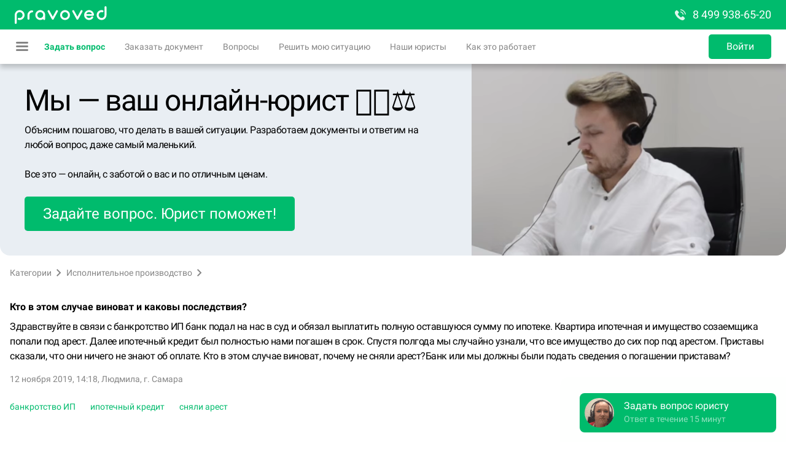

--- FILE ---
content_type: text/css; charset=UTF-8
request_url: https://pravoved.ru/_next/static/css/bb4fe18c001192a7bbac.css
body_size: 2790
content:
.AppPromo_root__21_Yo{display:-moz-box;display:flex;-moz-box-pack:center;justify-content:center;background-color:hsla(var(--color-interactive-secondary))}@media(min-width:1024px){.AppPromo_root__21_Yo{position:sticky;top:0;z-index:99999999}.AppPromo_root__21_Yo+header{top:120px}}.AppPromo_container__IH14x{display:grid;grid-auto-flow:column;grid-gap:8px;-moz-box-align:center;align-items:center;-moz-box-pack:start;justify-content:start;padding-right:94px;position:relative}@media(max-width:1023px){.AppPromo_container__IH14x{padding:0 8px 0 36px}}.AppPromo_main__2ptWu{display:grid;padding:15px 0}@media(max-width:1023px){.AppPromo_main__2ptWu{grid-auto-flow:column;grid-gap:8px;-moz-box-align:center;align-items:center;-moz-box-pack:start;justify-content:start;padding:4px 0}}.AppPromo_row__3rK2D{display:-moz-box;display:flex;-moz-box-align:center;align-items:center;-moz-box-pack:justify;justify-content:space-between;margin-top:8px}@media(max-width:1023px){.AppPromo_row__3rK2D{margin:0}.AppPromo_row__3rK2D p{display:none}}.AppPromo_image__1nCAy{display:-moz-box;display:flex}@media(max-width:1023px){.AppPromo_image__1nCAy{display:none}}.AppPromo_close__1_XI1{cursor:pointer;position:absolute;top:8px;right:0}.AppPromo_close__1_XI1 svg{fill:hsla(var(--color-base-white-48))}.AppPromo_close__1_XI1:hover svg{fill:hsla(var(--color-base-white))}@media(max-width:1023px){.AppPromo_close__1_XI1{top:0;bottom:0;left:0;right:auto;display:-moz-box;display:flex;-moz-box-align:center;align-items:center;padding-left:8px;margin:auto 0}}.AppPromo_links__1bVcS{display:grid;grid-gap:4px}@media(min-width:1024px){.AppPromo_links__1bVcS{grid-auto-flow:column;grid-gap:20px;-moz-box-align:center;align-items:center;-moz-box-pack:start;justify-content:start}}.AppPromo_links__1bVcS a{display:-moz-box;display:flex}@media(max-width:1023px){.AppPromo_links__1bVcS a.AppPromo_google__sb99O svg:first-child{display:none}}@media(min-width:1024px){.AppPromo_links__1bVcS a.AppPromo_google__sb99O svg:last-child{display:none}}._ui_Textarea_3ny8R{position:relative}._ui_Textarea_UDf0W{position:relative;border:2px solid hsla(var(--color-base-black-16));border-radius:5px;background:hsla(var(--color-base-white))}._ui_Textarea_19wAT,._ui_Textarea_UDf0W{display:-moz-box;display:flex;-webkit-box-sizing:border-box;-moz-box-sizing:border-box;box-sizing:border-box;overflow:hidden}._ui_Textarea_19wAT{position:absolute;-moz-box-align:center;align-items:center;width:100%;text-overflow:ellipsis;top:0;left:0;pointer-events:none;-webkit-transition:font-size .2s ease,-webkit-transform .2s ease;transition:font-size .2s ease,-webkit-transform .2s ease;-moz-transition:transform .2s ease,font-size .2s ease,-moz-transform .2s ease;transition:transform .2s ease,font-size .2s ease;transition:transform .2s ease,font-size .2s ease,-webkit-transform .2s ease,-moz-transform .2s ease;color:hsla(var(--color-base-black-48))}._ui_Textarea_19wAT span{max-width:100%;display:inline-block}._ui_Textarea_2ENqx{outline:none;width:100%;color:hsla(var(--color-base-black));border:none;resize:none;background:transparent}._ui_Textarea_2ENqx::-webkit-input-placeholder{color:transparent;-webkit-transition:color .2s ease;transition:color .2s ease}._ui_Textarea_2ENqx::-moz-placeholder{color:transparent;-moz-transition:color .2s ease;transition:color .2s ease}._ui_Textarea_2ENqx:-ms-input-placeholder{color:transparent;-ms-transition:color .2s ease;transition:color .2s ease}._ui_Textarea_2ENqx::placeholder{color:transparent;-webkit-transition:color .2s ease;-moz-transition:color .2s ease;transition:color .2s ease}._ui_Textarea_2ENqx[disabled]{background:hsla(var(--color-base-black-8))}._ui_Textarea_2cEGI{font-size:12px;color:hsla(var(--color-system-primary-destructive));margin-top:4px}._ui_Textarea_3NHym{font-size:12px;color:hsla(var(--color-base-black-48));margin-top:4px}._ui_Textarea_MvWaZ ._ui_Textarea_2ENqx{-webkit-box-sizing:border-box;-moz-box-sizing:border-box;box-sizing:border-box;padding:21px 12px 5px;font-size:16px;height:144px}._ui_Textarea_MvWaZ ._ui_Textarea_19wAT{padding:0 14px;height:48px;font-size:16px}._ui_Textarea_MvWaZ._ui_Textarea_3a57R ._ui_Textarea_19wAT,._ui_Textarea_MvWaZ._ui_Textarea_20aH9 ._ui_Textarea_19wAT{font-size:12px;-webkit-transform:translateY(-10px);-moz-transform:translateY(-10px);transform:translateY(-10px)}._ui_Textarea_MvWaZ._ui_Textarea_3bqRr ._ui_Textarea_2ENqx,._ui_Textarea_MvWaZ._ui_Textarea_3bqRr ._ui_Textarea_19wAT{padding-top:5px;padding-bottom:5px}._ui_Textarea_h987n ._ui_Textarea_2ENqx{-webkit-box-sizing:border-box;-moz-box-sizing:border-box;box-sizing:border-box;padding:21px 12px 5px;font-size:16px;height:144px}._ui_Textarea_h987n ._ui_Textarea_19wAT{padding:0 14px;height:48px;font-size:16px}._ui_Textarea_h987n._ui_Textarea_3a57R ._ui_Textarea_19wAT,._ui_Textarea_h987n._ui_Textarea_20aH9 ._ui_Textarea_19wAT{font-size:12px;-webkit-transform:translateY(-11px);-moz-transform:translateY(-11px);transform:translateY(-11px)}._ui_Textarea_h987n._ui_Textarea_3bqRr ._ui_Textarea_2ENqx,._ui_Textarea_h987n._ui_Textarea_3bqRr ._ui_Textarea_19wAT{padding-top:5px;padding-bottom:5px}._ui_Textarea_jJqK6 ._ui_Textarea_2ENqx{-webkit-box-sizing:border-box;-moz-box-sizing:border-box;box-sizing:border-box;padding:25px 12px 7px;font-size:18px;height:144px}._ui_Textarea_jJqK6 ._ui_Textarea_19wAT{padding:0 14px;height:48px;font-size:18px}._ui_Textarea_jJqK6._ui_Textarea_3a57R ._ui_Textarea_19wAT,._ui_Textarea_jJqK6._ui_Textarea_20aH9 ._ui_Textarea_19wAT{font-size:12px;-webkit-transform:translateY(-8px);-moz-transform:translateY(-8px);transform:translateY(-8px)}._ui_Textarea_jJqK6._ui_Textarea_3bqRr ._ui_Textarea_2ENqx,._ui_Textarea_jJqK6._ui_Textarea_3bqRr ._ui_Textarea_19wAT{padding-top:7px;padding-bottom:7px}._ui_Textarea_2Ye1g._ui_Textarea_1RiFc ._ui_Textarea_UDf0W,._ui_Textarea_3aPHB._ui_Textarea_20aH9 ._ui_Textarea_UDf0W,._ui_Textarea_qhvTV ._ui_Textarea_UDf0W{border-color:hsla(var(--color-interactive-primary))}._ui_Textarea_2Ye1g._ui_Textarea_1RiFc ._ui_Textarea_2cEGI,._ui_Textarea_3emjK ._ui_Textarea_19wAT,._ui_Textarea_3emjK ._ui_Textarea_UDf0W ._ui_Textarea_2ENqx,._ui_Textarea_3ozRn._ui_Textarea_20aH9 ._ui_Textarea_19wAT,._ui_Textarea_3ozRn._ui_Textarea_20aH9 ._ui_Textarea_UDf0W ._ui_Textarea_2ENqx{color:hsla(var(--color-interactive-primary))}._ui_Textarea_2DIjA._ui_Textarea_20aH9 ._ui_Textarea_UDf0W,._ui_Textarea_3_Pr8._ui_Textarea_1RiFc ._ui_Textarea_UDf0W,._ui_Textarea_3zDt_ ._ui_Textarea_UDf0W{border-color:hsla(var(--color-interactive-secondary))}._ui_Textarea_2jIGy ._ui_Textarea_19wAT,._ui_Textarea_2jIGy ._ui_Textarea_UDf0W ._ui_Textarea_2ENqx,._ui_Textarea_3_Pr8._ui_Textarea_1RiFc ._ui_Textarea_2cEGI,._ui_Textarea_WC5fT._ui_Textarea_20aH9 ._ui_Textarea_19wAT,._ui_Textarea_WC5fT._ui_Textarea_20aH9 ._ui_Textarea_UDf0W ._ui_Textarea_2ENqx{color:hsla(var(--color-interactive-secondary))}._ui_Textarea_1d8m8 ._ui_Textarea_UDf0W,._ui_Textarea_j7coG._ui_Textarea_20aH9 ._ui_Textarea_UDf0W,._ui_Textarea_kDIKZ._ui_Textarea_1RiFc ._ui_Textarea_UDf0W{border-color:hsla(var(--color-system-primary-warning))}._ui_Textarea_2hALi._ui_Textarea_20aH9 ._ui_Textarea_19wAT,._ui_Textarea_2hALi._ui_Textarea_20aH9 ._ui_Textarea_UDf0W ._ui_Textarea_2ENqx,._ui_Textarea_14ai2 ._ui_Textarea_19wAT,._ui_Textarea_14ai2 ._ui_Textarea_UDf0W ._ui_Textarea_2ENqx,._ui_Textarea_kDIKZ._ui_Textarea_1RiFc ._ui_Textarea_2cEGI{color:hsla(var(--color-system-primary-warning))}._ui_Textarea_3btsm._ui_Textarea_1RiFc ._ui_Textarea_UDf0W,._ui_Textarea_15g_R._ui_Textarea_20aH9 ._ui_Textarea_UDf0W,._ui_Textarea_phH_T ._ui_Textarea_UDf0W{border-color:hsla(var(--color-system-primary-destructive))}._ui_Textarea_3btsm._ui_Textarea_1RiFc ._ui_Textarea_2cEGI,._ui_Textarea_3Mrmb ._ui_Textarea_19wAT,._ui_Textarea_3Mrmb ._ui_Textarea_UDf0W ._ui_Textarea_2ENqx,._ui_Textarea_jDq1q._ui_Textarea_20aH9 ._ui_Textarea_19wAT,._ui_Textarea_jDq1q._ui_Textarea_20aH9 ._ui_Textarea_UDf0W ._ui_Textarea_2ENqx{color:hsla(var(--color-system-primary-destructive))}._ui_Textarea_1O7io._ui_Textarea_1RiFc ._ui_Textarea_UDf0W,._ui_Textarea_3idSe ._ui_Textarea_UDf0W,._ui_Textarea_3urxx._ui_Textarea_20aH9 ._ui_Textarea_UDf0W{border-color:hsla(var(--color-system-primary-neutral))}._ui_Textarea_1FSsO ._ui_Textarea_19wAT,._ui_Textarea_1FSsO ._ui_Textarea_UDf0W ._ui_Textarea_2ENqx,._ui_Textarea_1O7io._ui_Textarea_1RiFc ._ui_Textarea_2cEGI,._ui_Textarea_3_6Xl._ui_Textarea_20aH9 ._ui_Textarea_19wAT,._ui_Textarea_3_6Xl._ui_Textarea_20aH9 ._ui_Textarea_UDf0W ._ui_Textarea_2ENqx{color:hsla(var(--color-system-primary-neutral))}._ui_Textarea_3jMVa ._ui_Textarea_UDf0W,._ui_Textarea_3sMmS._ui_Textarea_20aH9 ._ui_Textarea_UDf0W,._ui_Textarea_3vR-y._ui_Textarea_1RiFc ._ui_Textarea_UDf0W{border-color:hsla(var(--color-system-primary-positive))}._ui_Textarea_3vR-y._ui_Textarea_1RiFc ._ui_Textarea_2cEGI,._ui_Textarea_SI6Rr._ui_Textarea_20aH9 ._ui_Textarea_19wAT,._ui_Textarea_SI6Rr._ui_Textarea_20aH9 ._ui_Textarea_UDf0W ._ui_Textarea_2ENqx,._ui_Textarea_SMJ0S ._ui_Textarea_19wAT,._ui_Textarea_SMJ0S ._ui_Textarea_UDf0W ._ui_Textarea_2ENqx{color:hsla(var(--color-system-primary-positive))}._ui_Textarea_1q6EQ._ui_Textarea_20aH9 ._ui_Textarea_UDf0W,._ui_Textarea_NPlJR ._ui_Textarea_UDf0W,._ui_Textarea_w9q4_._ui_Textarea_1RiFc ._ui_Textarea_UDf0W{border-color:hsla(var(--color-base-white))}._ui_Textarea_2b780 ._ui_Textarea_19wAT,._ui_Textarea_2b780 ._ui_Textarea_UDf0W ._ui_Textarea_2ENqx,._ui_Textarea_3GAIX._ui_Textarea_20aH9 ._ui_Textarea_19wAT,._ui_Textarea_3GAIX._ui_Textarea_20aH9 ._ui_Textarea_UDf0W ._ui_Textarea_2ENqx,._ui_Textarea_w9q4_._ui_Textarea_1RiFc ._ui_Textarea_2cEGI{color:hsla(var(--color-base-white))}._ui_Textarea_1CdQO._ui_Textarea_20aH9 ._ui_Textarea_UDf0W,._ui_Textarea_2HTVo ._ui_Textarea_UDf0W,._ui_Textarea_8CW3k._ui_Textarea_1RiFc ._ui_Textarea_UDf0W{border-color:hsla(var(--color-base-white-48))}._ui_Textarea_8CW3k._ui_Textarea_1RiFc ._ui_Textarea_2cEGI,._ui_Textarea_-mrfP._ui_Textarea_20aH9 ._ui_Textarea_19wAT,._ui_Textarea_-mrfP._ui_Textarea_20aH9 ._ui_Textarea_UDf0W ._ui_Textarea_2ENqx,._ui_Textarea_Ou8ji ._ui_Textarea_19wAT,._ui_Textarea_Ou8ji ._ui_Textarea_UDf0W ._ui_Textarea_2ENqx{color:hsla(var(--color-base-white-48))}._ui_Textarea_12UtP._ui_Textarea_20aH9 ._ui_Textarea_UDf0W,._ui_Textarea_13NuF._ui_Textarea_1RiFc ._ui_Textarea_UDf0W,._ui_Textarea_32Z_T ._ui_Textarea_UDf0W{border-color:hsla(var(--color-base-black))}._ui_Textarea_2GzvX ._ui_Textarea_19wAT,._ui_Textarea_2GzvX ._ui_Textarea_UDf0W ._ui_Textarea_2ENqx,._ui_Textarea_2kG20._ui_Textarea_20aH9 ._ui_Textarea_19wAT,._ui_Textarea_2kG20._ui_Textarea_20aH9 ._ui_Textarea_UDf0W ._ui_Textarea_2ENqx,._ui_Textarea_13NuF._ui_Textarea_1RiFc ._ui_Textarea_2cEGI{color:hsla(var(--color-base-black))}._ui_Textarea_18xQq._ui_Textarea_1RiFc ._ui_Textarea_UDf0W,._ui_Textarea_pHlxr ._ui_Textarea_UDf0W,._ui_Textarea_saZyH._ui_Textarea_20aH9 ._ui_Textarea_UDf0W{border-color:hsla(var(--color-base-black-48))}._ui_Textarea_4bKWe._ui_Textarea_20aH9 ._ui_Textarea_19wAT,._ui_Textarea_4bKWe._ui_Textarea_20aH9 ._ui_Textarea_UDf0W ._ui_Textarea_2ENqx,._ui_Textarea_18xQq._ui_Textarea_1RiFc ._ui_Textarea_2cEGI,._ui_Textarea_IR2WD ._ui_Textarea_19wAT,._ui_Textarea_IR2WD ._ui_Textarea_UDf0W ._ui_Textarea_2ENqx{color:hsla(var(--color-base-black-48))}._ui_Textarea_2FOpd ._ui_Textarea_UDf0W{background:transparent}._ui_Textarea_20aH9 ._ui_Textarea_UDf0W{border-color:hsla(var(--color-interactive-primary))}._ui_Textarea_20aH9 ._ui_Textarea_2ENqx::-webkit-input-placeholder{color:hsla(var(--color-base-black-48));-webkit-transition:color .3s ease .1s;transition:color .3s ease .1s}._ui_Textarea_20aH9 ._ui_Textarea_2ENqx::-moz-placeholder{color:hsla(var(--color-base-black-48));-moz-transition:color .3s ease .1s;transition:color .3s ease .1s}._ui_Textarea_20aH9 ._ui_Textarea_2ENqx:-ms-input-placeholder{color:hsla(var(--color-base-black-48));-ms-transition:color .3s ease .1s;transition:color .3s ease .1s}._ui_Textarea_20aH9 ._ui_Textarea_2ENqx::placeholder{color:hsla(var(--color-base-black-48));-webkit-transition:color .3s ease .1s;-moz-transition:color .3s ease .1s;transition:color .3s ease .1s}._ui_Textarea_3bqRr ._ui_Textarea_2ENqx::-webkit-input-placeholder{color:hsla(var(--color-base-black-48));-webkit-transition:none;transition:none}._ui_Textarea_3bqRr ._ui_Textarea_2ENqx::-moz-placeholder{color:hsla(var(--color-base-black-48));-moz-transition:none;transition:none}._ui_Textarea_3bqRr ._ui_Textarea_2ENqx:-ms-input-placeholder{color:hsla(var(--color-base-black-48));-ms-transition:none;transition:none}._ui_Textarea_3bqRr ._ui_Textarea_2ENqx::placeholder{color:hsla(var(--color-base-black-48));-webkit-transition:none;-moz-transition:none;transition:none}._ui_Textarea_3h0o- ._ui_Textarea_UDf0W{border-color:hsla(var(--color-base-black-24))}._ui_Textarea_1RiFc ._ui_Textarea_UDf0W{border-color:hsla(var(--color-system-primary-destructive))}.DotLoader_root__2jxWi{width:27px;display:-moz-box;display:flex;-moz-box-pack:center;justify-content:center}.DotLoader_dot__j2AAf{position:relative;color:#9880ff;-webkit-animation:DotLoader_flashing__mew-Z .5s linear infinite alternate;-moz-animation:DotLoader_flashing__mew-Z .5s linear infinite alternate;animation:DotLoader_flashing__mew-Z .5s linear infinite alternate;-webkit-animation-delay:.25s;-moz-animation-delay:.25s;animation-delay:.25s}.DotLoader_dot__j2AAf,.DotLoader_dot__j2AAf:after,.DotLoader_dot__j2AAf:before{width:5px;height:5px;border-radius:50%;display:block;background-color:hsla(var(--color-system-primary-warning-dark))}.DotLoader_dot__j2AAf:after,.DotLoader_dot__j2AAf:before{content:"";display:inline-block;position:absolute;top:0;color:#9880ff;-webkit-animation:DotLoader_flashing__mew-Z .5s infinite alternate;-moz-animation:DotLoader_flashing__mew-Z .5s infinite alternate;animation:DotLoader_flashing__mew-Z .5s infinite alternate}.DotLoader_dot__j2AAf:before{left:-11px;-webkit-animation-delay:0s;-moz-animation-delay:0s;animation-delay:0s}.DotLoader_dot__j2AAf:after{left:11px;-webkit-animation-delay:.5s;-moz-animation-delay:.5s;animation-delay:.5s}@-webkit-keyframes DotLoader_flashing__mew-Z{0%{background-color:hsla(var(--color-system-primary-warning-dark))}50%,to{background-color:hsla(var(--color-base-white))}}@-moz-keyframes DotLoader_flashing__mew-Z{0%{background-color:hsla(var(--color-system-primary-warning-dark))}50%,to{background-color:hsla(var(--color-base-white))}}@keyframes DotLoader_flashing__mew-Z{0%{background-color:hsla(var(--color-system-primary-warning-dark))}50%,to{background-color:hsla(var(--color-base-white))}}.ConsultForm_root__3GX4C{background-color:hsla(var(--color-bg-secondary-dark));color:hsla(var(--color-base-white));padding:24px 8px;position:relative}@media(min-width:768px){.ConsultForm_root__3GX4C{border-radius:16px;padding:24px}}.ConsultForm_main__2BLs1{display:grid;grid-gap:16px;opacity:1;-webkit-transition:opacity 195ms cubic-bezier(.4,0,.2,1) 0ms;-moz-transition:opacity 195ms cubic-bezier(.4,0,.2,1) 0ms;transition:opacity 195ms cubic-bezier(.4,0,.2,1) 0ms}.ConsultForm_main__2BLs1[hidden]{opacity:0}.ConsultForm_close__3fPVN{fill:hsla(var(--color-base-white));width:40px;height:40px;position:absolute;top:0;right:0;z-index:1;cursor:pointer;pointer-events:auto}@media(min-width:768px){.ConsultForm_close__3fPVN{top:8px;right:8px}}.ConsultForm_title__3grLi{font-size:26px;line-height:32px;display:-moz-box;display:flex;padding-right:48px}@media(min-width:768px){.ConsultForm_title__3grLi{font-size:32px;line-height:40px}}.ConsultForm_helper__pNjIB{font-size:14px;line-height:18px;color:hsla(var(--color-base-white-56))}.ConsultForm_control__3cRrN{display:grid;grid-gap:8px}.ConsultForm_control__3cRrN .ConsultForm_action__1nDbe{justify-self:start;padding:16px 0;margin-bottom:-16px;display:-moz-box;display:flex;-moz-box-align:center;align-items:center}.ConsultForm_control__3cRrN .ConsultForm_action__1nDbe a{color:hsla(var(--color-interactive-primary));margin-right:16px}.ConsultForm_control__3cRrN .ConsultForm_action__1nDbe:not(.ConsultForm_disabled__1z_5n) a:hover{color:hsla(var(--color-interactive-primary-hover))}.ConsultForm_control__3cRrN .ConsultForm_action__1nDbe.ConsultForm_disabled__1z_5n a{opacity:.72;pointer-events:none}.ConsultForm_control__3cRrN div{border-color:transparent}.ConsultForm_control__3cRrN .ConsultForm_textarea__3ygF7{height:160px}@media(min-width:768px){.ConsultForm_control__3cRrN .ConsultForm_submit__2rywF{justify-self:start;padding:0 36px}}.ConsultForm_field__1Ztcr{position:relative}.ConsultForm_field__1Ztcr .ConsultForm_input__15yQe{padding-right:40px}.ConsultForm_field__1Ztcr .ConsultForm_toggle__2tLKO{position:absolute;top:0;right:0;display:-moz-box;display:flex;-moz-box-align:center;align-items:center;padding:0 8px;cursor:pointer;height:48px}.ConsultForm_field__1Ztcr .ConsultForm_toggle__2tLKO svg{width:24px;height:24px;fill:hsla(var(--color-base-black-48))}.ConsultForm_field__1Ztcr .ConsultForm_toggle__2tLKO:hover svg{fill:hsla(var(--color-base-black))}.ConsultForm_field__1Ztcr.ConsultForm_error__29W50 .ConsultForm_toggle__2tLKO svg{fill:hsla(var(--color-system-primary-destructive))}.ConsultForm_submit__2rywF{font-size:24px}.ConsultForm_message__3cs9s{position:absolute;top:0;bottom:0;left:0;right:0;opacity:1;margin:auto;display:grid;align-content:center;justify-items:center;-webkit-transition:opacity 195ms cubic-bezier(.4,0,.2,1) 0ms;-moz-transition:opacity 195ms cubic-bezier(.4,0,.2,1) 0ms;transition:opacity 195ms cubic-bezier(.4,0,.2,1) 0ms}.ConsultForm_message__3cs9s[hidden]{opacity:0;visibility:hidden}.ConsultForm_message__3cs9s span{font-size:24px;line-height:32px;display:-moz-box;display:flex;margin-bottom:8px}.ConsultForm_message__3cs9s.ConsultForm_error__29W50 span{color:hsla(var(--color-system-primary-destructive-hover))}.ConsultForm_message__3cs9s.ConsultForm_success__2_HlR span{color:hsla(var(--color-system-primary-positive-hover))}.Simple_root__3b-En.Simple_white__2MzlO{background:hsla(var(--color-base-white))}.Simple_root__3b-En main{position:relative;z-index:1}.Simple_placeholder__3n-TP{height:66px}@media(min-width:1024px){.Simple_placeholder__3n-TP{display:none}}.Simple_pageUpdate__2w_lt{text-align:center;font-size:12px;color:#aaa;padding-bottom:12px}
/*# sourceMappingURL=bb4fe18c001192a7bbac.css.map*/

--- FILE ---
content_type: application/javascript; charset=UTF-8
request_url: https://pravoved.ru/_next/static/chunks/9459-71db13cfd8fa1a9dff20.js
body_size: 20695
content:
(self.webpackChunk_N_E=self.webpackChunk_N_E||[]).push([[9459],{43525:function(e,t,n){"use strict";n.d(t,{Z:function(){return v}});var r=n(55004),o=n(5681),c=n(83227),a=(n(4793),n(96739)),i=n.n(a),s=n(25435),l=n.n(s),u=n(19664),d=n.n(u),f=n(29962);function p(e,t){var n=Object.keys(e);if(Object.getOwnPropertySymbols){var r=Object.getOwnPropertySymbols(e);t&&(r=r.filter((function(t){return Object.getOwnPropertyDescriptor(e,t).enumerable}))),n.push.apply(n,r)}return n}function h(e){for(var t=1;t<arguments.length;t++){var n=null!=arguments[t]?arguments[t]:{};t%2?p(Object(n),!0).forEach((function(t){(0,r.Z)(e,t,n[t])})):Object.getOwnPropertyDescriptors?Object.defineProperties(e,Object.getOwnPropertyDescriptors(n)):p(Object(n)).forEach((function(t){Object.defineProperty(e,t,Object.getOwnPropertyDescriptor(n,t))}))}return e}function v(e){var t=e.src,n=e.square,r=e.className,a=(0,c.Z)(e,["src","square","className"]);return(0,o.jsx)("div",{className:i()(l().root,r,n&&l().square),children:(0,o.jsx)(f.E,h({unoptimized:!0,src:t,fallback:d(),layout:"fill",objectFit:"cover"},a))})}},33311:function(e,t,n){"use strict";n.d(t,{Z:function(){return s}});var r=n(55004),o=n(5681),c=n(83227);n(4793);function a(e,t){var n=Object.keys(e);if(Object.getOwnPropertySymbols){var r=Object.getOwnPropertySymbols(e);t&&(r=r.filter((function(t){return Object.getOwnPropertyDescriptor(e,t).enumerable}))),n.push.apply(n,r)}return n}function i(e){for(var t=1;t<arguments.length;t++){var n=null!=arguments[t]?arguments[t]:{};t%2?a(Object(n),!0).forEach((function(t){(0,r.Z)(e,t,n[t])})):Object.getOwnPropertyDescriptors?Object.defineProperties(e,Object.getOwnPropertyDescriptors(n)):a(Object(n)).forEach((function(t){Object.defineProperty(e,t,Object.getOwnPropertyDescriptor(n,t))}))}return e}function s(e){var t=e.src,n=(0,c.Z)(e,["src"]);return(0,o.jsx)("svg",i(i({width:24,height:24},n),{},{children:(0,o.jsx)("use",{xlinkHref:"#".concat(t.id)})}))}},29962:function(e,t,n){"use strict";n.d(t,{E:function(){return u}});var r=n(55004),o=n(5681),c=n(83227),a=n(4793),i=n(55761);function s(e,t){var n=Object.keys(e);if(Object.getOwnPropertySymbols){var r=Object.getOwnPropertySymbols(e);t&&(r=r.filter((function(t){return Object.getOwnPropertyDescriptor(e,t).enumerable}))),n.push.apply(n,r)}return n}function l(e){for(var t=1;t<arguments.length;t++){var n=null!=arguments[t]?arguments[t]:{};t%2?s(Object(n),!0).forEach((function(t){(0,r.Z)(e,t,n[t])})):Object.getOwnPropertyDescriptors?Object.defineProperties(e,Object.getOwnPropertyDescriptors(n)):s(Object(n)).forEach((function(t){Object.defineProperty(e,t,Object.getOwnPropertyDescriptor(n,t))}))}return e}var u=function(e){var t=e.fallback,n=(0,c.Z)(e,["fallback"]),r=(0,a.useState)(n.src),s=r[0],u=r[1];(0,a.useEffect)((function(){u(n.src)}),[n.src]);var d=(0,a.useCallback)((function(){t&&u(t)}),[]);return(0,o.jsx)(i.default,l(l({},n),{},{src:s,onError:d}))}},3374:function(e,t,n){"use strict";n.r(t),n.d(t,{default:function(){return i}});var r=n(5681),o=n(4793),c=n(44747),a=n(645),i=o.forwardRef((function(e,t){var n=e.children,i=e.on,s=e.disabled,l=void 0!==s&&s,u=e.interactive,d=(e.root,e.placement),f=void 0===d?"bottom":d,p=e.maxWidth,h=e.className,v=(0,o.useState)(!1),m=v[0],b=v[1],_=(0,o.useRef)({}),j=e.trigger({target:function(e){return _.current.target=e}}),g=(0,r.jsx)("div",{ref:function(e){return _.current.content=e},children:m&&("function"===typeof n.type?o.cloneElement(n,{onPopupClose:function(){return _.current.tippy.hide()}}):n)});return(0,o.useEffect)((function(){return _.current.tippy=(0,a.ZP)(_.current.target||_.current.trigger,{maxWidth:p,placement:f,interactive:u,appendTo:document.body,content:_.current.content,trigger:i,triggerTarget:_.current.trigger,zIndex:99,onHidden:function(){return b(!1)},onShow:function(){return b(!0)}}),t&&(t.current=_.current.tippy),function(){return _.current.tippy.destroy()}}),[l]),(0,o.useEffect)((function(){l&&_.current.tippy.disable(),l||_.current.tippy.enable()}),[l]),o.cloneElement(j,{ref:function(e){return _.current.trigger=e},onClick:function(e){j.props.onClick&&j.props.onClick(e),e.target===_.current.trigger&&(_.current.tippy.state.isShown?_.current.tippy.hide():_.current.tippy.show())},className:[j.props.className,h].filter(Boolean).join(" ")},[c.createPortal(g,document.body),j.props.children].flat())}))},27722:function(e,t,n){"use strict";n.d(t,{$:function(){return V}});var r=n(6523),o=n(5681),c=n(55004),a=n(54941),i=n(83227),s=n(4793),l=n(77310),u=n(96739),d=n.n(u),f=(n(2213),n(58147),n(56316),n(72848)),p=n(20436),h=n(43003),v=n(3374),m=n(12966),b=n(88576),_=n(26741),j=n(40997),g=n.n(j),x=n(25758),w=n(13441),y=n.n(w),O=n(1704),Z=n.n(O),k=new(y())({id:"icon-email-e6512d6c784b87c2f89e7e1beb955b56",use:"icon-email-e6512d6c784b87c2f89e7e1beb955b56-usage",viewBox:"0 0 20 16",content:'<symbol xmlns="http://www.w3.org/2000/svg" viewBox="0 0 20 16" id="icon-email-e6512d6c784b87c2f89e7e1beb955b56"><path fill="#FFF" d="M16.5 16h-13A3.502 3.502 0 0 1 0 12.5v-9C0 1.568 1.568 0 3.5 0h13C18.432 0 20 1.568 20 3.5v9c0 1.932-1.568 3.5-3.5 3.5zM15 3H5a2 2 0 0 0-2 2v6a2 2 0 0 0 2 2h10.013A2.001 2.001 0 0 0 17 11V5a2 2 0 0 0-2-2zm.088 2.004c.822.098 1.208 1.283.48 1.82-2.253 1.45-4.977 3.572-6.03 3.063C6.96 8.444 3.88 7.14 4.005 5.9c.067-.665.874-1.112 1.51-.758L10 7.835l4.54-2.722c.165-.079.213-.127.548-.108z" /></symbol>'}),N=(Z().add(k),k),P=new(y())({id:"icon-telegram-e47d0c2f17f6ff05d16ad9b11c8c8542",use:"icon-telegram-e47d0c2f17f6ff05d16ad9b11c8c8542-usage",viewBox:"0 0 18 16",content:'<symbol xmlns="http://www.w3.org/2000/svg" viewBox="0 0 18 16" id="icon-telegram-e47d0c2f17f6ff05d16ad9b11c8c8542"><g fill="none"><path fill="#FFF" d="m17.503.517.163.134c.022.019.04.038.053.057l.068.13.021.057a.872.872 0 0 1 .031.127l.01.083c.002.072-.003.147-.018.223l-2.742 13.266a.86.86 0 0 1-1.356.525l-4.139-3.075-2.898-2.099-.129-.165.001.077-.06-.043.06 2.459.128 1.993-.192-.052a.685.685 0 0 1-.318-.396L4.653 8.97.546 7.761a.586.586 0 0 1-.048-1.11L16.661.375a.823.823 0 0 1 .842.142z" /><path fill="#B9B9BE" d="m9.594 12.044-2.11 2.18a.663.663 0 0 1-.234.162c-.021.008-.042.016-.064.022a.7.7 0 0 1-.272.025c-.024-.002-.048-.007-.07-.01-.004 0-.007-.002-.01-.003a.873.873 0 0 1-.068-.02c-.007-.002-.119-.13-.126-.134l.056-1.883V9.945l2.898 2.1z" /><path fill="#D2D2D7" d="m14.638 3.2-7.46 6.67a.406.406 0 0 0-.133.259l-.268 4.066c-.01.085-.126.096-.15.015L5.424 8.875a.407.407 0 0 1 .172-.464l8.81-5.526c.203-.127.41.155.231.315z" /></g></symbol>'}),F=(Z().add(P),P),C=new(y())({id:"icon-vk-7dbbbe032ac8e109c6d09a589e51f1f0",use:"icon-vk-7dbbbe032ac8e109c6d09a589e51f1f0-usage",viewBox:"0 0 21 12",content:'<symbol xmlns="http://www.w3.org/2000/svg" viewBox="0 0 21 12" id="icon-vk-7dbbbe032ac8e109c6d09a589e51f1f0"><path fill="#FFF" fill-rule="evenodd" d="M11.53 11.95s.379-.042.573-.251c.178-.192.172-.553.172-.553s-.024-1.686.758-1.935c.77-.245 1.759 1.63 2.809 2.352.793.545 1.394.426 1.394.426l2.806-.04s1.466-.09.77-1.245c-.057-.095-.405-.855-2.084-2.417-1.76-1.634-1.523-1.37.595-4.198 1.29-1.722 1.805-2.774 1.644-3.223-.153-.43-1.102-.316-1.102-.316l-3.157.02s-.235-.033-.408.07c-.17.102-.28.34-.28.34s-.499 1.332-1.165 2.466c-1.406 2.39-1.968 2.517-2.198 2.37-.536-.347-.402-1.392-.402-2.133 0-2.318.351-3.284-.683-3.534-.343-.084-.596-.138-1.474-.147-1.127-.012-2.08.004-2.62.268-.36.176-.637.569-.467.592.208.027.68.127.931.469.324.441.312 1.43.312 1.43s.186 2.73-.434 3.068c-.425.232-1.009-.242-2.263-2.412-.642-1.11-1.127-2.34-1.127-2.34S4.337.85 4.17.727C3.967.576 3.685.53 3.685.53l-3 .02S.234.562.068.759c-.147.174-.011.535-.011.535s2.349 5.505 5.01 8.28c2.439 2.543 5.208 2.376 5.208 2.376h1.255z" /></symbol>'}),D=(Z().add(C),C),E=new(y())({id:"icon-pd-5ab54c0cfaa992a83ca615f62faeaf6c",use:"icon-pd-5ab54c0cfaa992a83ca615f62faeaf6c-usage",viewBox:"0 0 374 308",content:'<symbol xmlns="http://www.w3.org/2000/svg" viewBox="0 0 374 308" id="icon-pd-5ab54c0cfaa992a83ca615f62faeaf6c"><path d="M0 154.358c.075-47.005 38.813-85.145 86.517-85.145 47.75 0 86.517 38.213 86.517 85.281 0 47.069-38.767 85.281-86.517 85.281-6.23 0-12.305-.65-18.163-1.885-.859-.097-1.722-.26-2.582-.49-9.217-2.466-14.667-11.844-12.165-20.929 2.502-9.085 12.016-14.458 21.232-11.992.187.05.371.103.554.159a52.915 52.915 0 0 0 11.124 1.176c28.735 0 52.063-22.995 52.063-51.32 0-28.324-23.328-51.32-52.063-51.32-28.688 0-51.988 22.923-52.063 51.184h.153v136.586c0 9.413-7.754 17.056-17.304 17.056C7.753 308 0 300.357 0 290.944V154.358Zm373.753-.716c-.078 47.005-38.812 85.145-86.517 85.145-47.749 0-86.517-38.213-86.517-85.281 0-47.069 38.768-85.281 86.517-85.281 6.23 0 12.303.65 18.16 1.885.865.097 1.722.26 2.587.49 9.214 2.466 14.664 11.844 12.164 20.929-2.5 9.085-12.017 14.458-21.231 11.992-.19-.05-.372-.103-.554-.159a52.994 52.994 0 0 0-11.126-1.176c-28.732 0-52.066 22.995-52.066 51.32 0 28.324 23.334 51.32 52.066 51.32 28.689 0 51.988-22.923 52.066-51.184h-.156V17.056C339.146 7.643 346.898 0 356.45 0c9.552 0 17.304 7.643 17.304 17.056v136.586Z" fill="#FFF" fill-rule="evenodd" /></symbol>'}),M=(Z().add(E),E),B={email:N,telegram:F,vk:D,report:x.Z,chat:M},A=new(y())({id:"icon-vk-c91c35cb11e78f9dd73510d2f59655bd",use:"icon-vk-c91c35cb11e78f9dd73510d2f59655bd-usage",viewBox:"0 0 25 25",content:'<symbol xmlns="http://www.w3.org/2000/svg" viewBox="0 0 25 25" id="icon-vk-c91c35cb11e78f9dd73510d2f59655bd"><g fill="none" fill-rule="evenodd"><circle cx="12.5" cy="12.5" r="12.5" fill="#FFF" /><path fill="#5A7CA8" d="M13.785 17.438s.288-.032.436-.191c.136-.146.131-.421.131-.421s-.018-1.286.578-1.476c.586-.186 1.34 1.243 2.14 1.792.604.416 1.063.325 1.063.325l2.137-.03s1.117-.069.587-.95c-.043-.071-.309-.65-1.588-1.84-1.34-1.246-1.16-1.045.453-3.2.983-1.311 1.376-2.113 1.253-2.455-.117-.328-.84-.24-.84-.24l-2.405.014s-.179-.024-.311.055c-.13.078-.213.259-.213.259s-.38 1.015-.888 1.879c-1.072 1.821-1.5 1.918-1.675 1.805-.408-.264-.306-1.06-.306-1.625 0-1.766.268-2.502-.52-2.693-.262-.062-.454-.104-1.123-.111-.859-.008-1.585.003-1.997.205-.273.134-.485.433-.356.45.16.022.52.098.71.358.247.336.238 1.09.238 1.09s.142 2.08-.33 2.337c-.325.177-.77-.184-1.725-1.837-.489-.847-.858-1.783-.858-1.783s-.072-.175-.2-.269a.98.98 0 0 0-.368-.149l-2.286.015s-.344.01-.47.16c-.112.132-.009.407-.009.407s1.79 4.194 3.817 6.308c1.859 1.938 3.968 1.811 3.968 1.811h.957z" /></g></symbol>'}),L=(Z().add(A),{support:B,socials:{vk:A}});function S(e,t){var n=Object.keys(e);if(Object.getOwnPropertySymbols){var r=Object.getOwnPropertySymbols(e);t&&(r=r.filter((function(t){return Object.getOwnPropertyDescriptor(e,t).enumerable}))),n.push.apply(n,r)}return n}function H(e){for(var t=1;t<arguments.length;t++){var n=null!=arguments[t]?arguments[t]:{};t%2?S(Object(n),!0).forEach((function(t){(0,c.Z)(e,t,n[t])})):Object.getOwnPropertyDescriptors?Object.defineProperties(e,Object.getOwnPropertyDescriptors(n)):S(Object(n)).forEach((function(t){Object.defineProperty(e,t,Object.getOwnPropertyDescriptor(n,t))}))}return e}var I=function(e){var t=e.children,n=e.name,r=e.className;return(0,o.jsx)("div",{className:d()(g().slot,r),style:{gridArea:n},children:t})},q=function(e){var t=e.legalNote,n=e.copyright,u=e.support,j=e.officeAddresses,x=e.externalSocialLinks,w=e.menu,y=e.config,O=(0,i.Z)(e,["legalNote","copyright","support","officeAddresses","externalSocialLinks","menu","config"]),Z=(0,s.useContext)(_.X),k=y.hosts,N=(0,l.useRouter)(),P=[O["policies/terms"],O.sitemap].filter(Boolean),F=[j.msk].filter(Boolean),C=[].concat((0,a.Z)(F.map((function(e){return e.address}))),[n]),D=(0,s.useState)(),E=D[0],M=D[1],B=function(e){var t=e.url;"/newquestion/"!==t&&"/newquestion/from/header2-menu/"!==t&&"/newquestion/from/header2-submenu/"!==t&&"/newquestion/from/footer2-menu/"!==t||f.Z.goal("click_button_ask_question_main_menu"),N.push(t)};return(0,o.jsx)("footer",{className:g().root,children:(0,o.jsxs)("div",{className:g().container,children:[(0,o.jsx)(I,{name:"menus",children:(0,o.jsx)("div",{className:g().menus,children:w.map((function(e,t){var n=e.title,r=e.list;return(0,o.jsxs)("div",{className:g().menu,"data-title":null===n||void 0===n?void 0:n.toLowerCase(),children:[(0,o.jsxs)("h4",{onClick:function(){return M(E===t?null:t)},children:[n,(0,o.jsx)(h.n,{className:d()((0,c.Z)({},g().rotated,E===t)),src:p.Z})]}),(0,o.jsx)("ul",{className:d()((0,c.Z)({},g().expanded,E===t)),children:r.map((function(e,t){var n=e.title,r=e.url;return(0,o.jsx)("li",{"data-href":r,onClick:function(){return B({url:r})},children:(0,o.jsx)("a",{href:r,children:n})},t)}))})]},t)}))})}),(0,o.jsx)(I,{name:"support",children:(0,o.jsxs)("div",{className:d()(g().menu,g().support),children:[(0,o.jsx)("h4",{children:u.title}),(0,o.jsx)("ul",{children:u.links.map((function(e){var t=e.label,n=e.name,r=e.url,c=e.icon;return(0,o.jsx)("li",{"data-href":r,children:"report"===n?(0,o.jsx)(v.default,{interactive:!0,placement:"auto",trigger:function(e,a){return(0,o.jsxs)("a",H(H({href:r},e),{},{children:[(0,o.jsx)("i",{children:(0,o.jsx)(h.n,{className:(g()[n],g()[c.color]),src:L.support[n]})}),t,a]}))},children:(0,o.jsxs)("div",{className:g().popup,children:["\u0414\u043b\u044f \u0442\u043e\u0433\u043e, \u0447\u0442\u043e\u0431\u044b \u043f\u043e\u0436\u0430\u043b\u043e\u0432\u0430\u0442\u044c\u0441\u044f \u043d\u0430 \u043d\u0435\u0436\u0435\u043b\u0430\u0442\u0435\u043b\u044c\u043d\u044b\u0439 \u043f\u043e\u043b\u044c\u0437\u043e\u0432\u0430\u0442\u0435\u043b\u044c\u0441\u043a\u0438\u0439 \u043a\u043e\u043d\u0442\u0435\u043d\u0442 \u0438\u043b\u0438 \u043f\u043e\u043b\u044c\u0437\u043e\u0432\u0430\u0442\u0435\u043b\u044f, \u043d\u0430\u043f\u0438\u0448\u0438\u0442\u0435 \u043d\u0430 ",(0,o.jsx)("b",{children:"support@pravoved.ru"})," \u0441 \u0443\u043a\u0430\u0437\u0430\u043d\u0438\u0435\u043c \u0442\u0435\u043c\u044b \u201c\u0416\u0430\u043b\u043e\u0431\u0430\u201d.",(0,o.jsx)("br",{}),(0,o.jsx)("br",{}),"\u0412 \u0441\u043b\u0443\u0447\u0430\u0435, \u0435\u0441\u043b\u0438 \u043f\u043e\u043b\u044c\u0437\u043e\u0432\u0430\u0442\u0435\u043b\u044c \u043d\u0430\u0440\u0443\u0448\u0430\u0435\u0442 \u043f\u043e\u043b\u0438\u0442\u0438\u043a\u0443 \u043f\u043e\u043b\u044c\u0437\u043e\u0432\u0430\u0442\u0435\u043b\u044c\u0441\u043a\u043e\u0433\u043e \u043a\u043e\u043d\u0442\u0435\u043d\u0442\u0430, \u043e\u043d \u0431\u0443\u0434\u0435\u0442 \u0437\u0430\u0431\u043b\u043e\u043a\u0438\u0440\u043e\u0432\u0430\u043d."]})}):(0,o.jsxs)("a",{href:r,children:[(0,o.jsx)("i",{children:(0,o.jsx)(h.n,{className:(g()[n],g()[c.color]),src:L.support[n]})}),t]})},n)}))}),"browser"===Z&&(0,o.jsxs)("div",{className:g().services,children:[(0,o.jsx)("a",{target:"_blank",href:"https://play.google.com/store/apps/details?id=org.pravoved.app",children:(0,o.jsx)(h.n,{src:m.Z,width:108,height:26})}),(0,o.jsx)("a",{target:"_blank",href:"https://apps.apple.com/app/%D0%BF%D1%80%D0%B0%D0%B2%D0%BE%D0%B2%D0%B5%D0%B4-%D1%80%D1%83-%D1%8E%D1%80%D0%B8%D1%81%D1%82-%D0%BE%D0%BD%D0%BB%D0%B0%D0%B9%D0%BD/id1611188467",children:(0,o.jsx)(h.n,{src:b.Z,width:120,height:36})})]})]})}),(0,o.jsx)(I,{name:"details",children:(0,o.jsx)("ul",{className:g().details,children:C.map((function(e,t){return(0,o.jsx)("li",{children:e},t)}))})}),(0,o.jsx)(I,{name:"links",children:(0,o.jsxs)("div",{className:g().links,children:[P.length>0&&(0,o.jsx)("ul",{className:g().landscape,children:P.map((function(e,t){var n=e.title,r=e.url;return(0,o.jsx)("li",{"data-href":r,children:(0,o.jsx)("a",{href:r,children:n})},t)}))}),(0,o.jsx)("div",{"data-social":!0,className:g().socials,children:Object.entries(x).map((function(e){var t=(0,r.Z)(e,2),n=t[0],c=t[1];return(0,o.jsx)("a",{href:"".concat(k.root).concat(c),target:"_blank",children:(0,o.jsx)(h.n,{src:L.socials[n]})},n)}))})]})}),(0,o.jsx)(I,{name:"note",children:(0,o.jsx)("p",{className:g().note,children:t})})]})})},V=s.memo(q)},85521:function(e,t,n){"use strict";n.d(t,{h:function(){return Xe}});var r=n(55004),o=n(5681),c=n(4793),a=(n(44747),n(51185)),i=n(77310),s=n(96739),l=n.n(s),u=n(54254),d=n.n(u),f=n(2213),p=(n(58147),n(56316),n(71859)),h=(n(52613),n(43012)),v=n(56686),m=n(9929),b=n(76384),_=n(49934),j=n(74505),g=n(13441),x=n.n(g),w=n(1704),y=n.n(w),O=new(x())({id:"icon-logo-b391acc3bfc1edcef05a80e0f3d5857e",use:"icon-logo-b391acc3bfc1edcef05a80e0f3d5857e-usage",viewBox:"0 0 125 24",content:'<symbol xmlns="http://www.w3.org/2000/svg" viewBox="0 0 125 24" id="icon-logo-b391acc3bfc1edcef05a80e0f3d5857e"><path d="M0 11.99c.006-3.675 2.987-6.657 6.658-6.657 3.674 0 6.658 2.988 6.658 6.667 0 3.68-2.984 6.667-6.658 6.667-.48 0-.947-.051-1.398-.148a1.334 1.334 0 1 1 .542-2.6 4.01 4.01 0 1 0 .856-7.93c-2.208 0-4 1.791-4.007 4h.012v10.678c0 .736-.597 1.333-1.331 1.333A1.333 1.333 0 0 1 0 22.667V11.989Zm68.242-6.657c3.674 0 6.658 2.988 6.658 6.667 0 3.68-2.984 6.667-6.658 6.667-3.675 0-6.658-2.988-6.658-6.667 0-3.68 2.983-6.667 6.658-6.667ZM96.984 13a4.012 4.012 0 0 0 3.881 3.012 4 4 0 0 0 3.162-1.549 1.33 1.33 0 0 1 1.969-.342 1.335 1.335 0 0 1 .149 1.94 6.646 6.646 0 0 1-5.28 2.606c-3.674 0-6.658-2.988-6.658-6.667 0-3.68 2.984-6.667 6.658-6.667 3.549 0 6.452 2.786 6.647 6.29.004.073.045.445-.268.86a1.335 1.335 0 0 1-1.055.517h-9.205Zm-58.369 4.332a6.62 6.62 0 0 1-3.995 1.335c-3.674 0-6.657-2.988-6.657-6.667 0-3.68 2.983-6.667 6.657-6.667 3.671 0 6.652 2.982 6.658 6.656v5.339c0 .736-.597 1.333-1.331 1.333s-1.33-.595-1.332-1.329Zm85.885-5.321c-.006 3.674-2.987 6.656-6.658 6.656-3.674 0-6.658-2.988-6.658-6.667 0-3.68 2.984-6.667 6.658-6.667.48 0 .947.051 1.398.148a1.334 1.334 0 1 1-.541 2.6 4.011 4.011 0 0 0-4.863 3.92 4.011 4.011 0 0 0 4.006 4.01c2.208 0 4-1.791 4.007-4h-.012V1.333c0-.736.596-1.333 1.331-1.333s1.332.597 1.332 1.333v10.678ZM89.576 5.977a1.33 1.33 0 0 1 2.331 1.285l-5.682 10.329a1.332 1.332 0 0 1-2.4-.025L78.158 7.263s-.113-.217-.116-.596a1.33 1.33 0 0 1 2.592-.431l4.4 7.997 4.542-8.257h.001ZM57.3 5.333a1.333 1.333 0 0 1 1.174 1.93L52.792 17.59a1.332 1.332 0 0 1-1.169.742h-.024c-.533 0-.993-.314-1.206-.767L44.723 7.263s-.114-.217-.116-.596a1.33 1.33 0 0 1 1.332-1.334h.013a1.333 1.333 0 0 1 1.247.903l4.4 7.997 4.542-8.257h.001l.011-.017a1.33 1.33 0 0 1 1.129-.626h.017Zm-33.733.334s1.411.024 1.411 1.322c0 .742-.601 1.344-1.342 1.344v.005C21.673 8.318 19.967 10 19.973 12v5c0 .736-.596 1.333-1.331 1.333A1.333 1.333 0 0 1 17.31 17l.002-4.997L17.31 12c-.013-3.343 2.825-6.29 6.256-6.333Zm44.676 2.321A4.011 4.011 0 0 1 72.249 12a4.011 4.011 0 0 1-4.007 4.012A4.011 4.011 0 0 1 64.236 12a4.011 4.011 0 0 1 4.006-4.012Zm-29.615 4.003a4.011 4.011 0 0 0-4.007-4.003A4.011 4.011 0 0 0 30.614 12a4.011 4.011 0 0 0 4.006 4.012 4.011 4.011 0 0 0 4.007-4.003v-.018Zm66.018-1.324a4.01 4.01 0 0 0-3.78-2.679 4.01 4.01 0 0 0-3.78 2.679h7.56Z" fill="#FFF" fill-rule="evenodd" /></symbol>'}),Z=(y().add(O),O),k=n(6523),N=n(67821),P=n.n(N),F=n(4293),C=n.n(F),D={clue:P(),twang:C()},E={};Object.entries(D).forEach((function(e){var t=(0,k.Z)(e,2),n=(t[0],t[1]),r=new Audio(n);r.preload="auto",E[n]=r}));document.addEventListener("click",(function e(){Object.values(E).forEach((function(e){e.muted=!0,e.play().catch(console.info)})),document.removeEventListener("click",e)}));var M=Object.entries(D).reduce((function(e,t){var n=(0,k.Z)(t,2),r=n[0],o=n[1];return e[r]=function(){!function(e){var t=E[e];t&&(t.muted=!1,t.volume=1,t.currentTime=0,t.play().catch(console.info))}(o)},e}),{}),B=n(72848),A=n(63774),L=n(3269),S=n(20923),H=n(26741),I=n(23819),q=n(16834),V=n(59609),z=n.n(V),R=n(43003),T=(n(24010),n(79753)),G=n(27148),W=n(17123),K=n(99411),U=n(31434),X=n(86443),Y=n(96900),Q=n.n(Y),J={success:{avatar:v.Z},info:{avatar:v.Z},warning:{avatar:X.Z},danger:{avatar:W.Z}};function $(e){var t,n,c=e.id,a=e.type,i=e.refresh,s=void 0!==i&&i,u=e.chevron,d=void 0!==u&&u,f=e.close,p=void 0===f||f,h=e.message,v=e.status,m=e.title,b=e.onClose,_=e.onClick,j=(null!==(t=J[v])&&void 0!==t?t:{}).avatar,g=l()(Q().root,(n={},(0,r.Z)(n,Q().wide,h&&m),(0,r.Z)(n,Q()[v],v),(0,r.Z)(n,Q()[a],a),n));return(0,o.jsxs)("div",{className:g,onClick:_,style:{cursor:_?"pointer":"auto"},children:[j&&(0,o.jsx)("div",{className:Q().avatar,children:(0,o.jsx)(T.Icon,{icon:j})}),(0,o.jsxs)("div",{className:Q().main,children:[m&&(0,o.jsx)("div",{className:Q().header,children:(0,o.jsx)("b",{children:m})}),h&&(0,o.jsx)("div",{className:Q().body,children:(0,o.jsx)("p",{children:h})}),p&&(0,o.jsx)("div",{className:Q().action,onClick:function(){return b(c)},children:(0,o.jsx)(T.Icon,{icon:G.Z})}),d&&(0,o.jsx)("div",{className:Q().action,children:(0,o.jsx)(T.Icon,{icon:U.Z})}),s&&(0,o.jsx)("div",{className:Q().action,children:(0,o.jsx)(T.Icon,{icon:K.Z})})]})]})}n(9861);var ee=n(33311),te=n(25574);function ne(e,t){var n=Object.keys(e);if(Object.getOwnPropertySymbols){var r=Object.getOwnPropertySymbols(e);t&&(r=r.filter((function(t){return Object.getOwnPropertyDescriptor(e,t).enumerable}))),n.push.apply(n,r)}return n}function re(e){return(0,o.jsx)(ee.Z,function(e){for(var t=1;t<arguments.length;t++){var n=null!=arguments[t]?arguments[t]:{};t%2?ne(Object(n),!0).forEach((function(t){(0,r.Z)(e,t,n[t])})):Object.getOwnPropertyDescriptors?Object.defineProperties(e,Object.getOwnPropertyDescriptors(n)):ne(Object(n)).forEach((function(t){Object.defineProperty(e,t,Object.getOwnPropertyDescriptor(n,t))}))}return e}({src:te.Z},e))}var oe=n(70614),ce=n.n(oe);function ae(e,t){var n=Object.keys(e);if(Object.getOwnPropertySymbols){var r=Object.getOwnPropertySymbols(e);t&&(r=r.filter((function(t){return Object.getOwnPropertyDescriptor(e,t).enumerable}))),n.push.apply(n,r)}return n}function ie(e){for(var t=1;t<arguments.length;t++){var n=null!=arguments[t]?arguments[t]:{};t%2?ae(Object(n),!0).forEach((function(t){(0,r.Z)(e,t,n[t])})):Object.getOwnPropertyDescriptors?Object.defineProperties(e,Object.getOwnPropertyDescriptors(n)):ae(Object(n)).forEach((function(t){Object.defineProperty(e,t,Object.getOwnPropertyDescriptor(n,t))}))}return e}var se=function(e){var t=e.title,n=e.footer,c=e.footerProps,a=void 0===c?{}:c,i=e.children,s=e.onClose,u=l()(ce().root,(0,r.Z)({},ce()["with-footer"],n));return(0,o.jsxs)("div",{className:u,children:[(0,o.jsxs)("div",{className:ce().header,onClick:s,children:[(0,o.jsx)(re,{className:ce().icon}),(0,o.jsx)("b",{children:t})]}),(0,o.jsx)("div",{className:ce().content,children:i}),n&&(0,o.jsx)("div",ie(ie({className:ce().footer},a),{},{children:n}))]})},le=c.memo(se),ue=n(30808),de=n.n(ue),fe=function(e){var t=e.value,n=void 0===t?0:t,r=(0,c.useState)(!1),a=r[0],i=r[1],s=(0,c.useRef)(),u=(0,c.useCallback)((function(){i(!1)}),[i]);return(0,c.useEffect)((function(){s.current<n&&!a&&i(!0),s.current=n}),[n]),(0,o.jsx)("span",{className:l()(de().root,a&&de().pulsed),onAnimationEnd:u,children:n>99?"+99":n})},pe=c.memo(fe),he=n(36668),ve=n.n(he),me=function(e){var t=e.items,n=e.indicators,c=e.onItemClick,a=(0,i.useRouter)(),s="".concat(a.asPath.split(/\?|#/,1));return(0,o.jsx)("nav",{className:ve().root,children:(0,o.jsx)("ul",{children:t.map((function(e){var t,a=e.title,i=e.url,u=e.view,d=e.highlighted,f=e.target;return(0,o.jsx)("li",{"data-href":i,className:l()((t={},(0,r.Z)(t,ve().pilled,"pill"===u),(0,r.Z)(t,ve().active,s==="".concat(i.split(/\?|#/,1))),t)),onClick:function(){return null===c||void 0===c?void 0:c({url:i})},children:"pill"===u?(0,o.jsxs)(p.Button,{className:ve().pill,size:"small",children:[(0,o.jsx)("a",{href:i,target:f}),a]},i):(0,o.jsxs)("a",{href:i,className:l()(ve().item,(0,r.Z)({},ve().highlighted,d)),children:["/feed/chatleads/"===i&&n.chatLeadsCount>0&&(0,o.jsx)("span",{className:ve().badge,children:(0,o.jsx)(pe,{value:n.chatLeadsCount})}),a]},i)},i)}))})})},be=c.memo(me),_e=n(5046),je=n.n(_e),ge=function(e){var t=e.menu,n=e.indicators,r=e.onItemClick;return(0,o.jsx)("div",{className:je().root,children:t.map((function(e,t){var c=e.title,a=e.items;return(0,o.jsxs)("div",{"data-title":null===c||void 0===c?void 0:c.toLowerCase(),children:[(0,o.jsx)("span",{className:je().title,children:c}),(0,o.jsx)("ul",{children:a.map((function(e,t){var c=e.title,a=e.url;return(0,o.jsx)("li",{"data-href":a,onClick:function(){return r({url:a})},children:(0,o.jsxs)("a",{href:a,children:[c,"/feed/chatleads/"===a&&n.chatLeadsCount>0&&(0,o.jsx)("span",{className:je().badge,children:(0,o.jsx)(pe,{value:n.chatLeadsCount})})]})},t)}))})]},t)}))})},xe=c.memo(ge),we=n(20436),ye=n(43148),Oe=n.n(ye);function Ze(e,t){var n=Object.keys(e);if(Object.getOwnPropertySymbols){var r=Object.getOwnPropertySymbols(e);t&&(r=r.filter((function(t){return Object.getOwnPropertyDescriptor(e,t).enumerable}))),n.push.apply(n,r)}return n}function ke(e){for(var t=1;t<arguments.length;t++){var n=null!=arguments[t]?arguments[t]:{};t%2?Ze(Object(n),!0).forEach((function(t){(0,r.Z)(e,t,n[t])})):Object.getOwnPropertyDescriptors?Object.defineProperties(e,Object.getOwnPropertyDescriptors(n)):Ze(Object(n)).forEach((function(t){Object.defineProperty(e,t,Object.getOwnPropertyDescriptor(n,t))}))}return e}var Ne=function(e){var t=e.children,n=e.href,a=e.counter,i=e.dropdown,s=e.popup,u=e.actions,d=e.className,f=e.onClick,p=(0,c.useState)(!1),h=p[0],v=p[1],m=(0,c.useCallback)((function(){v(!0)}),[v]),b=(0,c.useRef)(),_=(0,c.useRef)(null);(0,c.useEffect)((function(){b.current<a&&!h&&m(),b.current=a}),[a]);var j=(0,c.useCallback)((function(){v(!1)}),[v]),g=n?function(e){return(0,o.jsx)("a",ke({ref:_,href:n},e))}:function(e){return(0,o.jsx)("button",ke({ref:_},e))},x=(0,c.useState)(!1),w=x[0],y=x[1],O=(0,c.useCallback)((function(){var e;y(!1),null===(e=u.questionForm)||void 0===e||e.setDisplayEntryPoint(!0)}),[]),Z=(0,c.useCallback)((function(e){var t;s&&!_.current.contains(e.target)&&(y(!1),null===(t=u.questionForm)||void 0===t||t.setDisplayEntryPoint(!0))}),[]);(0,c.useEffect)((function(){document.body.style.overflow=w?"hidden":"visible"}),[w]),(0,c.useEffect)((function(){if(s)return window.document.addEventListener("click",Z),function(){return window.document.removeEventListener("click",Z)}}),[]);var k=l()(Oe().root,d,(0,r.Z)({},Oe().popper,s)),N=l()(Oe().badge,(0,r.Z)({},Oe().pulsed,h));return(0,o.jsxs)(g,{className:k,onClick:function(e){var t;s&&(e.stopPropagation(),y(!w),null===(t=u.questionForm)||void 0===t||t.setDisplayEntryPoint(w));f&&f(e)},children:[(0,o.jsx)("div",{className:Oe().container,children:(0,o.jsxs)("div",{className:Oe().wrapper,children:[t,i&&(0,o.jsx)(R.n,{className:Oe().chevron,src:we.Z}),a>0&&(0,o.jsx)("span",{className:N,onAnimationEnd:j,children:a>999?"+999":a})]})}),i&&(0,o.jsx)("div",{className:Oe().dropdown,children:i}),s&&w&&(0,o.jsx)("div",{className:Oe().popup,onClick:function(e){e.stopPropagation()},children:c.cloneElement(s,{onClose:O})})]})},Pe=c.memo(Ne),Fe=n(15916),Ce=n.n(Fe),De=function(e){return e.toFixed().replace(/\d(?=(\d{3})+$)/g,"$& ")},Ee=function(e){var t=e.available,n=e.balance,r=e.lock,c=e.menu;return(0,o.jsxs)("div",{className:Ce().root,children:[(0,o.jsxs)("div",{className:Ce().balance,children:[(0,o.jsx)("span",{className:Ce().label,children:"\u0411\u0430\u043b\u0430\u043d\u0441:"}),(0,o.jsxs)("span",{className:Ce().value,children:[n&&n.value?De(n.value):0," \u20bd"]})]}),(0,o.jsxs)("div",{className:Ce().summary,children:[(0,o.jsx)("span",{className:Ce().label,children:"\u0414\u043e\u0441\u0442\u0443\u043f\u043d\u043e:"}),(0,o.jsxs)("span",{children:[t&&t.value?De(t.value):0," \u20bd"]}),(0,o.jsx)("span",{className:Ce().label,children:"\u0411\u043b\u043e\u043a\u0438\u0440\u043e\u0432\u0430\u043d\u043e:"}),(0,o.jsxs)("span",{children:[r&&r.value?De(r.value):0," \u20bd"]})]}),(0,o.jsx)("ul",{className:Ce().menu,children:c.map((function(e,t){var n=e.title,r=e.url;return(0,o.jsx)("li",{children:(0,o.jsx)("a",{href:r,children:n})},t)}))})]})},Me=c.memo(Ee),Be=n(84609),Ae=n.n(Be);function Le(e,t){var n=Object.keys(e);if(Object.getOwnPropertySymbols){var r=Object.getOwnPropertySymbols(e);t&&(r=r.filter((function(t){return Object.getOwnPropertyDescriptor(e,t).enumerable}))),n.push.apply(n,r)}return n}function Se(e){for(var t=1;t<arguments.length;t++){var n=null!=arguments[t]?arguments[t]:{};t%2?Le(Object(n),!0).forEach((function(t){(0,r.Z)(e,t,n[t])})):Object.getOwnPropertyDescriptors?Object.defineProperties(e,Object.getOwnPropertyDescriptors(n)):Le(Object(n)).forEach((function(t){Object.defineProperty(e,t,Object.getOwnPropertyDescriptor(n,t))}))}return e}var He=function(e){var t=e.user,n=e.menu,r=e.wallet;return(0,o.jsxs)("div",{className:Ae().root,children:[(0,o.jsxs)("div",{className:Ae().profile,children:[(0,o.jsx)("span",{className:Ae().title,children:[t.name,t.surname].filter(Boolean).join(" ")}),t.email&&(0,o.jsx)("span",{className:Ae().caption,children:t.email})]}),r&&(0,o.jsx)(Me,Se({},r)),(0,o.jsx)("ul",{className:Ae().menu,children:n.map((function(e,t){var n=e.title,r=e.url;return(0,o.jsx)("li",{"data-href":r,children:(0,o.jsx)("a",{href:r,children:n})},t)}))})]})},Ie=c.memo(He),qe=n(43525),Ve=n(94922),ze=n.n(Ve),Re=function(e){var t=e.items;return(0,o.jsxs)("div",{className:ze().root,children:[0===t.length&&(0,o.jsx)("div",{className:ze().placeholder,children:"\u0423 \u0432\u0430\u0441 \u043f\u043e\u043a\u0430 \u043d\u0435\u0442 \u0443\u0432\u0435\u0434\u043e\u043c\u043b\u0435\u043d\u0438\u0439"}),t.length>0&&(0,o.jsx)("div",{className:ze().list,children:t.map((function(e){var t=e.id,n=e.icon,c=e.uri,a=e.content,i=e.isRead;return(0,o.jsxs)("div",{className:l()(ze().item,(0,r.Z)({},ze().itemUnread,!i)),children:[(0,o.jsx)("a",{href:c,className:ze().link}),(0,o.jsx)("div",{className:ze().thumbnail,children:(0,o.jsx)(qe.Z,{src:n,className:ze().avatar})}),(0,o.jsx)("p",{dangerouslySetInnerHTML:{__html:a}})]},t)}))})]})},Te=c.memo(Re);function Ge(e,t){var n=Object.keys(e);if(Object.getOwnPropertySymbols){var r=Object.getOwnPropertySymbols(e);t&&(r=r.filter((function(t){return Object.getOwnPropertyDescriptor(e,t).enumerable}))),n.push.apply(n,r)}return n}function We(e){for(var t=1;t<arguments.length;t++){var n=null!=arguments[t]?arguments[t]:{};t%2?Ge(Object(n),!0).forEach((function(t){(0,r.Z)(e,t,n[t])})):Object.getOwnPropertyDescriptors?Object.defineProperties(e,Object.getOwnPropertyDescriptors(n)):Ge(Object(n)).forEach((function(t){Object.defineProperty(e,t,Object.getOwnPropertyDescriptor(n,t))}))}return e}var Ke=function(e){var t,n=e.hosts,r=e.indicators,a=e.actions,i=e.asyncActions,s=(0,q.Xd)("notification",Object.values((null===(t=r.notifications)||void 0===t?void 0:t.items)||{})),l=(0,q.Il)("indicators",r),u=l.messagesCount,d=l.notificationsCount,f=r.chatLeadsCount,h=(0,c.useState)(!1),b=h[0],_=h[1],j=(0,c.useRef)({});return(0,c.useEffect)((function(){var e=function(){return _(!0)};return document.addEventListener("pause",e),function(){return document.removeEventListener("pause",e)}}),[]),(0,c.useEffect)((function(){var e=function(){return _(!1)};return document.addEventListener("resume",e),function(){return document.removeEventListener("resume",e)}}),[]),(0,c.useEffect)((function(){j.current.messagesCount<u&&!b&&M.clue(),j.current.messagesCount=u}),[u]),(0,c.useEffect)((function(){j.current.notificationsCount<d&&!b&&M.clue(),j.current.notificationsCount=d}),[d]),(0,c.useEffect)((function(){j.current.chatLeadsCount<f&&!b&&M.twang(),j.current.chatLeadsCount=f}),[f]),(0,o.jsxs)("div",{className:z().indicators,children:[(0,o.jsx)(Pe,{href:"".concat(n.root,"/private/chat"),counter:u,children:(0,o.jsx)(R.n,{src:m.Z})}),(0,o.jsx)(Pe,{popup:(0,o.jsx)(le,{title:"\u0423\u0432\u0435\u0434\u043e\u043c\u043b\u0435\u043d\u0438\u044f",footerProps:{"data-href":"/private/feed/"},footer:s.length>0&&(0,o.jsx)(p.Button,{onClick:function(){return location.href="/private/feed/"},children:"\u0412\u0441\u0435 \u0443\u0432\u0435\u0434\u043e\u043c\u043b\u0435\u043d\u0438\u044f"}),children:(0,o.jsx)(Te,{items:s})}),actions:a,counter:d,onClick:i.header.readAllNotifications,children:(0,o.jsx)(R.n,{src:v.Z})})]})};function Ue(e,t,n,r){var o=new Blob([t],{type:n}),c="ios"===cordova.platformId?cordova.file.documentsDirectory:"file:///storage/emulated/0/";window.resolveLocalFileSystemURL(c,(function(t){t.getDirectory("Download",{create:!0,exclusive:!1},(function(t){t.getFile(e,{create:!0,exclusive:!1},(function(e){e.createWriter((function(t){t.write(o),t.onwriteend=function(){e.file((function(t){r&&r(t,e.toURL())}),(function(e){alert("file error: ".concat(e.code))}))},t.onerror=function(e){alert("file write error: ".concat(e.code))}}),(function(e){alert("createWriter error: ".concat(e.code))}))}),(function(e){alert("getFile error: ".concat(e.code))}))}))}),(function(e){alert("resolveLocalFileSystemURL error: ".concat(e.code))}))}var Xe=function(e){var t=e.actions,n=e.asyncActions,s=e.config,u=e.indicators,v=e.menu,m=e.navigation,g=e.phone,x=e.profileMenu,w=e.user,y=e.walletMenu,O=e.onNavItemClick,k=e.onQuestionButtonClick,N=s.hosts,P=w.role&&"client"!==w.role?"lawyer"===w.role?"/private/lawyer/":"/private/":"/",F=(0,c.useState)(!1),C=F[0],D=F[1],E=(0,q.J_)(),M=(0,I.VY)(),V=(0,i.useRouter)(),T=(0,c.useContext)(H.X),G=(0,q.Rc)({reconnect:function(){return window.location.reload()}});(0,c.useEffect)((function(){E&&navigator.splashscreen&&navigator.splashscreen.hide()}),[E]),(0,c.useEffect)((function(){if(E){var e={apiKey:s.appmetrica.apiKey,locationTracking:!0,handleFirstActivationAsUpdate:!0,sessionTimeout:15};window.appMetrica.activate(e);var t=PushNotification.init({android:{forceShow:"true"},ios:{alert:"true",badge:"true",sound:"true"}});t.on("registration",(function(e){if(w.id>0){var t=null;switch(e.registrationType){case"FCM":t="firebase";break;case"APNS":t="ios"}t&&n.user.subscribePushNotifications({deviceId:e.registrationId,serviceType:t})}})),t.on("notification",(function(e){var t=e.additionalData;t.payload&&V.push(t.payload)})),t.setApplicationIconBadgeNumber((function(){}),(function(){}),0);var r=function(){return t.setApplicationIconBadgeNumber((function(){}),(function(){}),0)};return document.addEventListener("resume",r),function(){return document.removeEventListener("resume",r)}}}),[E,w.id]),(0,c.useEffect)((function(){if(E){var e=function(e){var t=e.target.closest("a[download]");if(t){e.preventDefault();var n=t.getAttribute("download"),r=(0,L.T)(),o=new XMLHttpRequest;o.open("GET",t.getAttribute("href")),o.withCredentials=!0,o.responseType="blob",o.send(),cordova.plugins.notification.local.schedule({id:r,title:n,progressBar:{value:0}}),o.onprogress=function(e){cordova.plugins.notification.local.update({id:r,progressBar:{value:100*e.loaded/e.total}})},o.onload=function(){var e=o.response;Ue(n,e,e.type,(function(t,o){var c=t.size>1048576?Math.round(t.size/1048576*100)/100+"\u041c\u0411":t.size>1024?Math.round(t.size/1024*100)/100+"\u041a\u0411":t.size+"\u0411";cordova.plugins.fileOpener2.open(o,e.type,{}),cordova.plugins.notification.local.clear(r),cordova.plugins.notification.local.schedule({id:(0,L.T)(),title:n,text:"\u0421\u043a\u0430\u0447\u0438\u0432\u0430\u043d\u0438\u0435 \u0437\u0430\u0432\u0435\u0440\u0448\u0435\u043d\u043e \u2022 ".concat(c)})}))},o.onerror=function(){M("xhr error: "+o.status)}}};return document.addEventListener("click",e),function(){return document.removeEventListener("click",e)}}}),[E]),(0,c.useEffect)((function(){if(!V.route.startsWith("/feed/chatleads/")&&w.id>0){var e=[];return(0,S.$)().then((function(n){e.push(n.subscribe("feed_chatleads",(function(e){var n=e.action,r=e.data;if("add"===n){var o=r.flatMap((function(e){var t=e.preset,n=e.chatLeadIds;return"chatLeads"===t?n:[]}));t.header.increaseChatLeadsCount({value:o.length})}})))})),function(){e.forEach((function(e){e()}))}}}),[t]),(0,c.useEffect)((function(){document.body.style.pointerEvents=G?"auto":"none"}),[G]),(0,c.useEffect)((function(){var e;null===(e=t.questionForm)||void 0===e||e.setDisplayEntryPoint(!C),document.body.style.overflow=C?"hidden":"visible"}),[C]),(0,c.useEffect)((function(){m.find((function(e){return"/catalog-services/"===e.url}))&&(0,A.h)().stats.hit({event:"catalog_services",type:"headerView"})}),[]);var W=function(){B.Z.goal("click_button_ask_question_main_menu")},K=(0,c.useCallback)((function(){d().publish("LoginWindow:show")}),[d()]),U=function(e){var t=e.url;"/newquestion/"!==t&&"/newquestion/from/header2-menu/"!==t&&"/newquestion/from/header2-submenu/"!==t&&"/newquestion/from/footer2-menu/"!==t||W(),"/catalog-services/"===t&&(0,A.h)().stats.hit({event:"catalog_services",type:"headerClick"}),O&&O({url:t})};return(0,o.jsxs)("header",{className:z().root,children:[(0,o.jsx)("div",{className:z().topbar,children:(0,o.jsxs)("div",{className:z().container,children:[(0,o.jsxs)("span",{className:z().burger,onClick:function(){return D(!0)},children:[(0,o.jsx)(R.n,{src:b.Z}),u.chatLeadsCount>0&&(0,o.jsx)("span",{className:z().badge})]}),(0,o.jsx)(a.default,{href:P,children:(0,o.jsx)("a",{className:z().logo,children:(0,o.jsx)(R.n,{src:Z})})}),g&&(0,o.jsxs)("a",{className:z().phone,href:"tel:".concat(g.number),children:[(0,o.jsx)(R.n,{src:_.Z}),g.number]}),0===w.id&&(0,o.jsx)("div",{className:z().newquestion,children:(0,o.jsx)(f.BorderedButton,{onClick:function(){W(),t.questionForm.setVisible(!0),null===k||void 0===k||k()},className:z().button,color:"white",size:"small",children:"\u0417\u0430\u0434\u0430\u0442\u044c \u0432\u043e\u043f\u0440\u043e\u0441"})}),w.id>0&&(0,o.jsx)(Ke,{hosts:N,actions:t,asyncActions:n,indicators:u})]})}),(0,o.jsx)("div",{className:l()(z().toolbar,(0,r.Z)({},z().show,C)),children:(0,o.jsxs)("div",{className:z().container,children:[(!w.role||"client"===w.role)&&(0,o.jsxs)("div",{className:z().actions,children:["browser"===T&&(0,o.jsx)("h5",{children:"\u0411\u0435\u0441\u043f\u043b\u0430\u0442\u043d\u0430\u044f \u043a\u043e\u043d\u0441\u0443\u043b\u044c\u0442\u0430\u0446\u0438\u044f \u044e\u0440\u0438\u0441\u0442\u0430"}),(0,o.jsxs)("ul",{children:[g&&"browser"===T&&(0,o.jsx)("li",{children:(0,o.jsxs)(p.Button,{href:"tel:".concat(g.number),className:z().prime,children:[(0,o.jsx)(R.n,{src:j.Z}),g.number]})}),(0,o.jsx)("li",{children:(0,o.jsx)(f.BorderedButton,{onClick:function(){W(),t.questionForm.setVisible(!0)},children:"\u0417\u0430\u0434\u0430\u0442\u044c \u0432\u043e\u043f\u0440\u043e\u0441 \u043d\u0430 \u0441\u0430\u0439\u0442\u0435"})})]})]}),(0,o.jsxs)("div",{className:z().burger,children:[(0,o.jsx)(R.n,{src:b.Z}),(0,o.jsx)("div",{className:z().dropdown,children:(0,o.jsx)("div",{className:z().container,children:(0,o.jsx)(xe,{menu:v,indicators:u,onItemClick:U})})})]}),(0,o.jsx)("div",{className:z().navigation,children:(0,o.jsx)(be,{items:m,indicators:u,onItemClick:U})}),0===w.id&&(0,o.jsx)("div",{className:z().login,children:(0,o.jsx)(p.Button,{onClick:K,className:z().button,children:"\u0412\u043e\u0439\u0442\u0438"})}),w.id>0&&(0,o.jsx)(Ke,{hosts:N,actions:t,asyncActions:n,indicators:u}),w.id>0&&(0,o.jsxs)("div",{className:z().user,children:[(0,o.jsxs)("div",{className:z().account,children:[(0,o.jsx)("a",{className:z().link,href:"".concat(N.root,"/private/")}),(0,o.jsx)(Pe,{dropdown:(0,o.jsx)("div",{className:z().dropdown,children:(0,o.jsx)("div",{className:z().container,children:(0,o.jsx)(Ie,{user:w,menu:x,wallet:We(We({},u.wallet),{},{menu:y})})})}),children:(0,o.jsx)("div",{className:z().name,children:(0,o.jsx)("span",{children:[w.name,w.surname].filter(Boolean).join(" ")})})})]}),(0,o.jsxs)("a",{className:z().logout,href:"".concat(N.root,"/logout/"),children:["\u0412\u044b\u0439\u0442\u0438",(0,o.jsx)(R.n,{src:h.Z})]})]})]})}),!G&&(0,o.jsx)("div",{className:z().message,children:"\u041d\u0435\u0442 \u0441\u043e\u0435\u0434\u0438\u043d\u0435\u043d\u0438\u044f \u0441 \u0438\u043d\u0442\u0435\u0440\u043d\u0435\u0442\u043e\u043c"}),(0,o.jsx)("div",{onClick:function(){return D(!1)},className:l()(z().backdrop,(0,r.Z)({},z().show,C&&G))}),M.data&&(0,o.jsx)("div",{className:z().snackbar,children:(0,o.jsx)("div",{className:z().alert,children:(0,o.jsx)($,We({onClose:M.close},M.data))})})]})}},23819:function(e,t,n){"use strict";n.d(t,{VY:function(){return l},uZ:function(){return u}});var r=n(5681),o=n(55004),c=n(4793);function a(e,t){var n=Object.keys(e);if(Object.getOwnPropertySymbols){var r=Object.getOwnPropertySymbols(e);t&&(r=r.filter((function(t){return Object.getOwnPropertyDescriptor(e,t).enumerable}))),n.push.apply(n,r)}return n}function i(e){for(var t=1;t<arguments.length;t++){var n=null!=arguments[t]?arguments[t]:{};t%2?a(Object(n),!0).forEach((function(t){(0,o.Z)(e,t,n[t])})):Object.getOwnPropertyDescriptors?Object.defineProperties(e,Object.getOwnPropertyDescriptors(n)):a(Object(n)).forEach((function(t){Object.defineProperty(e,t,Object.getOwnPropertyDescriptor(n,t))}))}return e}var s=(0,c.createContext)(),l=function(){return(0,c.useContext)(s)},u=function(e){var t=e.children,n=(0,c.useState)({}),a=n[0],l=n[1],u=(0,c.useCallback)((function(e,t){return l((function(n){return i(i({},n),{},(0,o.Z)({},e,i(i({},t),{},{status:"success",id:e})))}))})),d=(0,c.useCallback)((function(e,t){return l((function(n){return i(i({},n),{},(0,o.Z)({},e,i(i({},t),{},{status:"warning",id:e})))}))})),f=(0,c.useCallback)((function(e,t){return l((function(n){return i(i({},n),{},(0,o.Z)({},e,i(i({},t),{},{id:e,type:"message"})))}))})),p=(0,c.useCallback)((function(e){return l((function(t){var n=i({},t);return delete n[e],n}))})),h=Object.values(a).pop(),v=(0,c.useMemo)((function(){return{close:p,message:f,success:u,warning:d,data:h}}),[h]);return(0,r.jsx)(s.Provider,{value:v,children:t})}},72848:function(e,t,n){"use strict";var r=n(54941),o=n(55004),c=n(83528);function a(e,t){var n=Object.keys(e);if(Object.getOwnPropertySymbols){var r=Object.getOwnPropertySymbols(e);t&&(r=r.filter((function(t){return Object.getOwnPropertyDescriptor(e,t).enumerable}))),n.push.apply(n,r)}return n}function i(e){for(var t=1;t<arguments.length;t++){var n=null!=arguments[t]?arguments[t]:{};t%2?a(Object(n),!0).forEach((function(t){(0,o.Z)(e,t,n[t])})):Object.getOwnPropertyDescriptors?Object.defineProperties(e,Object.getOwnPropertyDescriptors(n)):a(Object(n)).forEach((function(t){Object.defineProperty(e,t,Object.getOwnPropertyDescriptor(n,t))}))}return e}var s=11368153,l={danger:{hex:"#f57672",contrast:"#ffffff"},warning:{hex:"#ffdb4d",contrast:"#000000"},info:{hex:"#4285F4",contrast:"#ffffff"},success:{hex:"#7DB95F",contrast:"#ffffff"}},u=function(e,t){return console.info("%c".concat(e),"\n    background: ".concat(l[t].hex,";\n    color: ").concat(l[t].contrast,";\n    padding: 2px 8px;\n    font-weight: bold;\n"))},d={goal:function(e){var t=arguments.length>1&&void 0!==arguments[1]?arguments[1]:{},r=(0,c.parseCookies)(),a=r._prvd_splitname_,l=r._prvd_splitvar_,d=i(i({},t),l?{splitTestData:(0,o.Z)({},a,l)}:{});try{n.g["yaCounter".concat(s)].reachGoal(e,d),u("YM: reachGoal('".concat(e,"') OK"),"warning")}catch(f){u("YM: reachGoal('".concat(e,"') FAILED"),"danger")}},hit:function(){for(var e=(0,c.parseCookies)(),t=e._prvd_splitname_,a=e._prvd_splitvar_,l=arguments.length,d=new Array(l),f=0;f<l;f++)d[f]=arguments[f];var p=i(i({},d),a?{splitTestData:(0,o.Z)({},t,a)}:{});try{var h;(h=n.g["yaCounter".concat(s)]).hit.apply(h,(0,r.Z)(p)),u("YM: hit('".concat(d,"') OK"),"warning")}catch(v){u("YM: hit('".concat(d,"') FAILED"),"danger")}},ga:function(){},event:function(e,t,n,r){},ecommerce:function(e){var t=arguments.length>1&&void 0!==arguments[1]?arguments[1]:[],n=arguments.length>2&&void 0!==arguments[2]?arguments[2]:{},r=[t].flat().map((function(e){return e.name})).join(", ");try{window.dataLayer=window.dataLayer||[],window.dataLayer.push({ecommerce:(0,o.Z)({},name,i(i({},n),{},{products:[t].flat()}))}),u("eCOMMERCE: ".concat(e,"('").concat(r,"') OK"),"success")}catch(c){u("eCOMMERCE: ".concat(e,"('").concat(r,"') FAILED"),"danger")}}};t.Z=d},96900:function(e){e.exports={root:"Alert_root__2fhBs",success:"Alert_success__3VbgQ",avatar:"Alert_avatar__2BP0U",info:"Alert_info__1J8hs",warning:"Alert_warning__qeeF0",danger:"Alert_danger__31MBu",message:"Alert_message__28zjT",wide:"Alert_wide__2Erxx",main:"Alert_main__1xRxe",header:"Alert_header__1xR9k",body:"Alert_body__Ij4kE",action:"Alert_action__24lYD"}},25435:function(e){e.exports={root:"Avatar_root__3EVPV",square:"Avatar_square__wcZoc"}},40997:function(e){e.exports={root:"Footer_root__1laU1",landscape:"Footer_landscape__1DI0b",container:"Footer_container__38jIr",slot:"Footer_slot__e00u4",menus:"Footer_menus__3qq3k",menu:"Footer_menu__3xK1s",rotated:"Footer_rotated__1Bhqf",expanded:"Footer_expanded__2xu2H",links:"Footer_links__mAoDr",note:"Footer_note__3Xhnk",socials:"Footer_socials__3oFxb",support:"Footer_support__3ui-N",email:"Footer_email__6gtTX",telegram:"Footer_telegram__1TsuA",vk:"Footer_vk__3Q0Xj",report:"Footer_report__3J8oO",red:"Footer_red__2cf-F",details:"Footer_details__3m-o1",todesk:"Footer_todesk__3YMJR",services:"Footer_services__1WjL5",popup:"Footer_popup__1oaxs"}},30808:function(e){e.exports={root:"Counter_root__25XuG",pulsed:"Counter_pulsed__2gaAG",pulse:"Counter_pulse__1FVjG"}},84609:function(e){e.exports={root:"Dashboard_root__2zcO4",profile:"Dashboard_profile__3U_vX",title:"Dashboard_title__bYniS",caption:"Dashboard_caption__1CLbM",menu:"Dashboard_menu__1Ru1H"}},15916:function(e){e.exports={root:"Wallet_root__xtaWx",balance:"Wallet_balance__11ojQ",value:"Wallet_value__C50Kq",label:"Wallet_label__2wS4L",summary:"Wallet_summary__2_fCB",menu:"Wallet_menu__1XmM-"}},94922:function(e){e.exports={list:"Feed_list__wauQe",item:"Feed_item__3IA-J","item--unread":"Feed_item--unread__13TRm",itemUnread:"Feed_item--unread__13TRm",blink:"Feed_blink__1AFYe",link:"Feed_link__1Ucyz",thumbnail:"Feed_thumbnail__2KD2L",avatar:"Feed_avatar__lWzWf",placeholder:"Feed_placeholder__InMfc"}},59609:function(e){e.exports={root:"Header_root__13r9I",container:"Header_container__Ri_ev",topbar:"Header_topbar__2ENP2",newquestion:"Header_newquestion__LHF7n",button:"Header_button__2PBS5",indicators:"Header_indicators__3C5BJ",burger:"Header_burger__Mt4JG",badge:"Header_badge__XC4Th",phone:"Header_phone__EDwXv",logo:"Header_logo__3vcou",toolbar:"Header_toolbar__Tk2n9",actions:"Header_actions__KyQW9",dropdown:"Header_dropdown__21wTP",show:"Header_show__umZiU",navigation:"Header_navigation__1am_z",user:"Header_user__3lB_0",login:"Header_login__3_KzS",backdrop:"Header_backdrop__2v2cr",prime:"Header_prime__2GWMU",account:"Header_account__q1jQQ",link:"Header_link__36XUp",logout:"Header_logout__1yynk",name:"Header_name__3Ckbg",message:"Header_message__KD6La",snackbar:"Header_snackbar__3wUXa",alert:"Header_alert__V8gmK",sliding:"Header_sliding__2Zjs6"}},5046:function(e){e.exports={root:"Menu_root__1BtnE",title:"Menu_title__1Umqa",badge:"Menu_badge__1wsxS"}},43148:function(e){e.exports={root:"MenuItem_root__1KyGn",dropdown:"MenuItem_dropdown__3fBde",wrapper:"MenuItem_wrapper__3TB53",container:"MenuItem_container__9duBp",chevron:"MenuItem_chevron__1bwCY",popper:"MenuItem_popper__ke1OJ",popup:"MenuItem_popup__3z-6V",badge:"MenuItem_badge__1uXLB",pulsed:"MenuItem_pulsed__3okN6",pulse:"MenuItem_pulse__KgyPu"}},36668:function(e){e.exports={root:"Navigation_root___N3kh",pilled:"Navigation_pilled__37Kk_",active:"Navigation_active__3vKlq",badge:"Navigation_badge__zMU3K",item:"Navigation_item__14M5c",highlighted:"Navigation_highlighted__3kUSv",pill:"Navigation_pill___Tj8v"}},70614:function(e){e.exports={root:"Popup_root__2a746","with-footer":"Popup_with-footer__2k8MI",withFooter:"Popup_with-footer__2k8MI",header:"Popup_header__1w9nh",icon:"Popup_icon__3kAQ2",footer:"Popup_footer__e_e57",content:"Popup_content__3wAbE"}},12966:function(e,t,n){"use strict";var r=n(13441),o=n.n(r),c=n(1704),a=n.n(c),i=new(o())({id:"icon-app-google-851fa694f00f251181231bcba776128a",use:"icon-app-google-851fa694f00f251181231bcba776128a-usage",viewBox:"0 0 109 27",content:'<symbol xmlns="http://www.w3.org/2000/svg" viewBox="0 0 109 27" id="icon-app-google-851fa694f00f251181231bcba776128a"><defs><linearGradient x1="60.511%" y1="4.947%" x2="26.811%" y2="70.311%" id="icon-app-google-851fa694f00f251181231bcba776128a_a"><stop stop-color="#00A0FF" offset="0%" /><stop stop-color="#00A1FF" offset=".657%" /><stop stop-color="#00BEFF" offset="26.01%" /><stop stop-color="#00D2FF" offset="51.22%" /><stop stop-color="#00DFFF" offset="76.04%" /><stop stop-color="#00E3FF" offset="100%" /></linearGradient><linearGradient x1="107.623%" y1="50.016%" x2="-130.536%" y2="50.016%" id="icon-app-google-851fa694f00f251181231bcba776128a_b"><stop stop-color="#FFE000" offset="0%" /><stop stop-color="#FFBD00" offset="40.87%" /><stop stop-color="orange" offset="77.54%" /><stop stop-color="#FF9C00" offset="100%" /></linearGradient><linearGradient x1="86.253%" y1="29.959%" x2="-53.457%" y2="137.663%" id="icon-app-google-851fa694f00f251181231bcba776128a_c"><stop stop-color="#FF3A44" offset="0%" /><stop stop-color="#C31162" offset="100%" /></linearGradient><linearGradient x1="-18.77%" y1="-14.867%" x2="43.579%" y2="33.169%" id="icon-app-google-851fa694f00f251181231bcba776128a_d"><stop stop-color="#32A071" offset="0%" /><stop stop-color="#2DA771" offset="6.85%" /><stop stop-color="#15CF74" offset="47.62%" /><stop stop-color="#06E775" offset="80.09%" /><stop stop-color="#00F076" offset="100%" /></linearGradient></defs><g fill-rule="nonzero" fill="none"><path d="M54.47 15.227c-2.191 0-3.981 1.709-3.981 4.058 0 2.34 1.79 4.058 3.98 4.058 2.191 0 3.981-1.719 3.981-4.058 0-2.349-1.79-4.058-3.98-4.058Zm0 6.521c-1.203 0-2.238-1.012-2.238-2.463 0-1.461 1.035-2.464 2.238-2.464 1.202 0 2.237 1.003 2.237 2.464 0 1.451-1.044 2.463-2.237 2.463Zm-8.689-6.521c-2.19 0-3.98 1.709-3.98 4.058 0 2.34 1.79 4.058 3.98 4.058 2.191 0 3.98-1.719 3.98-4.058 0-2.349-1.789-4.058-3.98-4.058Zm0 6.521c-1.202 0-2.237-1.012-2.237-2.463 0-1.461 1.035-2.464 2.237-2.464 1.203 0 2.238 1.003 2.238 2.464 0 1.451-1.035 2.463-2.238 2.463Zm-10.329-5.27v1.718h4.027c-.12.965-.438 1.68-.913 2.168-.588.601-1.501 1.26-3.105 1.26-2.48 0-4.418-2.043-4.418-4.583s1.939-4.583 4.418-4.583c1.334 0 2.312.534 3.03 1.232l1.184-1.213c-1.007-.984-2.34-1.738-4.223-1.738-3.393 0-6.246 2.826-6.246 6.311 0 3.476 2.853 6.312 6.246 6.312 1.837 0 3.216-.611 4.298-1.766 1.109-1.137 1.454-2.74 1.454-4.03 0-.4-.028-.773-.093-1.079h-5.659v-.01Zm42.24 1.336c-.327-.907-1.333-2.587-3.394-2.587-2.041 0-3.738 1.642-3.738 4.058 0 2.272 1.678 4.058 3.934 4.058 1.818 0 2.871-1.136 3.3-1.795l-1.351-.926c-.448.678-1.063 1.126-1.949 1.126-.885 0-1.52-.42-1.92-1.231l5.304-2.244-.186-.459Zm-5.407 1.356c-.047-1.566 1.184-2.368 2.07-2.368.69 0 1.277.354 1.472.86l-3.542 1.508Zm-4.307 3.934h1.743V11.17h-1.743v11.935Zm-2.853-6.97h-.065c-.392-.478-1.137-.907-2.088-.907-1.986 0-3.804 1.785-3.804 4.077 0 2.273 1.818 4.049 3.804 4.049.941 0 1.696-.43 2.088-.927h.056v.583c0 1.556-.811 2.387-2.116 2.387-1.063 0-1.725-.783-1.995-1.442l-1.52.65C59.923 25.681 61.08 27 63 27c2.041 0 3.766-1.232 3.766-4.23v-7.295h-1.65v.659h.01Zm-2.004 5.614c-1.203 0-2.21-1.03-2.21-2.444 0-1.432 1.007-2.473 2.21-2.473 1.184 0 2.116 1.05 2.116 2.473.01 1.413-.923 2.444-2.116 2.444Zm22.737-10.58h-4.167v11.936h1.743v-4.526h2.433c1.93 0 3.823-1.432 3.823-3.704 0-2.273-1.911-3.705-3.832-3.705Zm.037 5.749h-2.47V12.82h2.47c1.306 0 2.042 1.107 2.042 2.043 0 .936-.736 2.053-2.042 2.053Zm10.758-1.71c-1.258 0-2.563.574-3.104 1.824l1.548.66c.326-.66.941-.88 1.584-.88.895 0 1.818.555 1.828 1.538v.124a3.82 3.82 0 0 0-1.818-.458c-1.669 0-3.356.936-3.356 2.683 0 1.595 1.36 2.626 2.89 2.626 1.165 0 1.818-.535 2.218-1.165h.056v.926h1.678v-4.573c.01-2.12-1.538-3.304-3.524-3.304Zm-.214 6.541c-.569 0-1.361-.296-1.361-1.012 0-.916.988-1.27 1.846-1.27.764 0 1.128.172 1.585.401-.13 1.098-1.063 1.881-2.07 1.881Zm9.863-6.283-1.995 5.176h-.056l-2.07-5.175h-1.873l3.104 7.237-1.77 4.02h1.817l4.782-11.257h-1.939Zm-15.661 7.64h1.743V11.168H90.64v11.935Z" fill="#FFF" /><path d="M.68.659C.41.955.253 1.413.253 1.996v21.121c0 .592.158 1.05.429 1.337l.065.067L12.296 12.7v-.287L.747.593.681.658Z" fill="url(#icon-app-google-851fa694f00f251181231bcba776128a_a)" transform="translate(0 1)" /><path d="m16.145 16.643-3.85-3.944v-.286l3.85-3.944.084.048 4.559 2.654c1.305.755 1.305 1.996 0 2.76l-4.559 2.654-.084.058Z" fill="url(#icon-app-google-851fa694f00f251181231bcba776128a_b)" transform="translate(0 1)" /><path d="m16.228 16.586-3.934-4.03L.68 24.454c.429.468 1.137.525 1.939.057l13.61-7.925Z" fill="url(#icon-app-google-851fa694f00f251181231bcba776128a_c)" transform="translate(0 1)" /><path d="M16.229 8.527 2.609.602C1.807.134 1.099.19.669.659l11.626 11.897 3.934-4.03Z" fill="url(#icon-app-google-851fa694f00f251181231bcba776128a_d)" transform="translate(0 1)" /><path d="M16.147 17.5 2.611 25.377c-.755.44-1.435.41-1.864.01l-.065.067.065.067c.438.4 1.11.43 1.864-.01l13.62-7.925-.084-.086Z" fill="#383838" opacity=".2" /><path d="M.682 25.32c-.27-.296-.429-.754-.429-1.337v.143c0 .592.158 1.05.429 1.337l.065-.067-.065-.076ZM20.788 14.798 16.136 17.5l.084.086 4.558-2.654c.653-.382.98-.879.98-1.375-.047.448-.374.897-.97 1.24Z" fill="#383838" opacity=".12" /><path d="m2.61 1.735 18.178 10.58c.587.344.923.783.979 1.241 0-.496-.327-1.002-.98-1.375L2.61 1.601C1.304.848.241 1.479.241 3.006v.144C.241 1.61 1.313.98 2.61 1.735Z" fill="#FFF" opacity=".25" /><path d="M30.203 8.085h-.69v-1.92h.55c.485-.43.718-1.155.708-2.196V1.143h3.739v5.022h.624v1.92h-.69V6.872h-4.241v1.213Zm1.295-4.106c.01.907-.167 1.633-.531 2.196h2.825V1.849h-2.294v2.13ZM40.739 6.127c-.55.582-1.23.869-2.051.869-.82 0-1.501-.287-2.051-.869-.55-.582-.82-1.29-.82-2.12 0-.83.27-1.547.82-2.12.55-.582 1.23-.868 2.05-.868.812 0 1.492.286 2.052.868.55.583.83 1.29.83 2.12 0 .84-.28 1.547-.83 2.12Zm-3.57-.477c.41.43.922.64 1.519.64.596 0 1.109-.21 1.52-.64.41-.43.624-.974.624-1.643 0-.668-.205-1.212-.625-1.642-.41-.43-.923-.64-1.52-.64-.596 0-1.109.21-1.519.64-.41.43-.624.974-.624 1.642 0 .669.214 1.213.624 1.643ZM45.185 6.996c-.82 0-1.51-.286-2.07-.859-.559-.573-.839-1.28-.839-2.139 0-.86.28-1.566.84-2.139.559-.573 1.249-.859 2.069-.859.839 0 1.529.315 2.05.936l-.502.496c-.383-.487-.895-.725-1.557-.725-.606 0-1.128.21-1.548.63-.42.42-.624.974-.624 1.652 0 .678.205 1.231.624 1.652.42.42.932.63 1.548.63.67 0 1.24-.277 1.715-.831l.503.516a2.686 2.686 0 0 1-.96.744c-.382.21-.802.296-1.25.296ZM50.31 6.872h-.717V1.849h-1.567v-.706h3.841v.706h-1.566v5.023zM56.809 1.143l-2.117 4.831c-.289.678-.727 1.022-1.305 1.022a1.45 1.45 0 0 1-.559-.124l.186-.678a.76.76 0 0 0 .373.105c.168 0 .299-.029.392-.096.093-.066.177-.19.252-.362l.205-.459-1.883-4.24h.848l1.38 3.285h.028l1.351-3.284h.849ZM57.618 6.872v-5.73h4.046v5.73h-.718V1.849h-2.61v5.023zM62.943 6.872v-5.73h.718v2.455h2.797V1.143h.718v5.729h-.718V4.284H63.66v2.588zM73.04 6.127c-.55.582-1.231.869-2.051.869-.82 0-1.501-.287-2.051-.869-.55-.582-.82-1.29-.82-2.12 0-.83.27-1.547.82-2.12.55-.582 1.23-.868 2.05-.868.812 0 1.492.286 2.051.868.55.583.83 1.29.83 2.12-.01.84-.28 1.547-.83 2.12Zm-3.571-.477c.41.43.923.64 1.52.64.596 0 1.109-.21 1.519-.64.41-.43.625-.974.625-1.643 0-.668-.205-1.212-.625-1.642-.41-.43-.923-.64-1.52-.64-.596 0-1.109.21-1.52.64-.41.43-.624.974-.624 1.642 0 .669.205 1.213.625 1.643ZM76.795 6.872v-5.73h2.023c.438 0 .82.153 1.137.44.317.296.485.668.485 1.117 0 .277-.065.516-.205.716-.14.21-.317.363-.55.468v.029c.28.095.503.257.68.496.178.239.27.506.27.821 0 .468-.167.86-.503 1.165a1.727 1.727 0 0 1-1.193.468h-2.144v.01Zm.718-3.275h1.305c.27 0 .485-.096.652-.277a.856.856 0 0 0 .243-.602c0-.22-.075-.42-.243-.601a.789.789 0 0 0-.624-.277h-1.333v1.757Zm0 2.568h1.445c.28 0 .503-.095.67-.296.169-.2.262-.41.262-.65a.88.88 0 0 0-.27-.639.916.916 0 0 0-.7-.296h-1.417v1.881h.01Z" stroke="#FFF" stroke-width=".186" fill="#FFF" /></g></symbol>'});a().add(i);t.Z=i},88576:function(e,t,n){"use strict";var r=n(13441),o=n.n(r),c=n(1704),a=n.n(c),i=new(o())({id:"icon-app-store-113a277f666a6d86b92d77b43bcab15c",use:"icon-app-store-113a277f666a6d86b92d77b43bcab15c-usage",viewBox:"0 0 119.664 40",content:'<symbol xmlns="http://www.w3.org/2000/svg" viewBox="0 0 119.664 40" id="icon-app-store-113a277f666a6d86b92d77b43bcab15c"><path d="M110.135 0H9.535c-.367 0-.73 0-1.095.002-.306.002-.61.008-.919.013A13.215 13.215 0 0 0 5.517.19a6.665 6.665 0 0 0-1.9.627 6.438 6.438 0 0 0-1.62 1.18A6.258 6.258 0 0 0 .82 3.617a6.601 6.601 0 0 0-.625 1.903 12.993 12.993 0 0 0-.179 2.002c-.01.307-.01.615-.015.921V31.56c.005.31.006.61.015.921a12.992 12.992 0 0 0 .18 2.002 6.588 6.588 0 0 0 .624 1.905A6.208 6.208 0 0 0 1.998 38a6.274 6.274 0 0 0 1.618 1.179 6.7 6.7 0 0 0 1.901.63 13.455 13.455 0 0 0 2.004.177c.31.007.613.011.919.011.366.002.728.002 1.095.002h100.6c.36 0 .724 0 1.084-.002.304 0 .617-.004.922-.01a13.279 13.279 0 0 0 2-.178 6.804 6.804 0 0 0 1.908-.63A6.277 6.277 0 0 0 117.666 38a6.395 6.395 0 0 0 1.182-1.614 6.604 6.604 0 0 0 .619-1.905 13.506 13.506 0 0 0 .185-2.002c.004-.31.004-.61.004-.921.008-.364.008-.725.008-1.094V9.536c0-.366 0-.73-.008-1.092 0-.306 0-.614-.004-.92a13.507 13.507 0 0 0-.185-2.003 6.618 6.618 0 0 0-.62-1.903 6.466 6.466 0 0 0-2.798-2.8 6.768 6.768 0 0 0-1.908-.627 13.044 13.044 0 0 0-2-.176c-.305-.005-.618-.011-.922-.013-.36-.002-.725-.002-1.084-.002Z" /><path d="M8.445 39.125c-.305 0-.602-.004-.904-.01a12.687 12.687 0 0 1-1.87-.164 5.884 5.884 0 0 1-1.656-.548 5.406 5.406 0 0 1-1.397-1.016 5.32 5.32 0 0 1-1.02-1.397 5.722 5.722 0 0 1-.544-1.657 12.414 12.414 0 0 1-.166-1.875c-.007-.21-.015-.913-.015-.913v-23.1s.009-.692.015-.895a12.37 12.37 0 0 1 .165-1.872 5.755 5.755 0 0 1 .544-1.662 5.373 5.373 0 0 1 1.015-1.398 5.565 5.565 0 0 1 1.402-1.023 5.823 5.823 0 0 1 1.653-.544A12.586 12.586 0 0 1 7.543.887l.902-.012h102.769l.913.013a12.385 12.385 0 0 1 1.858.162 5.938 5.938 0 0 1 1.671.548 5.594 5.594 0 0 1 2.415 2.42 5.763 5.763 0 0 1 .535 1.649 12.995 12.995 0 0 1 .174 1.887c.003.283.003.588.003.89.008.375.008.732.008 1.092v20.929c0 .363 0 .718-.008 1.075 0 .325 0 .623-.004.93a12.731 12.731 0 0 1-.17 1.853 5.739 5.739 0 0 1-.54 1.67 5.48 5.48 0 0 1-1.016 1.386 5.413 5.413 0 0 1-1.4 1.022 5.862 5.862 0 0 1-1.668.55 12.542 12.542 0 0 1-1.869.163c-.293.007-.6.011-.897.011l-1.084.002Z" style="fill:#fff" /><g data-name="&lt;Group&gt;"><g data-name="&lt;Group&gt;"><path data-name="&lt;Path&gt;" d="M24.997 19.89a5.146 5.146 0 0 1 2.45-4.318 5.268 5.268 0 0 0-4.15-2.244c-1.746-.183-3.44 1.045-4.33 1.045-.906 0-2.276-1.027-3.752-.997a5.527 5.527 0 0 0-4.65 2.837c-2.012 3.482-.512 8.6 1.415 11.414.963 1.378 2.09 2.918 3.564 2.863 1.442-.06 1.981-.92 3.722-.92 1.725 0 2.23.92 3.734.886 1.548-.026 2.523-1.385 3.453-2.776a11.4 11.4 0 0 0 1.58-3.216 4.973 4.973 0 0 1-3.036-4.575ZM22.156 11.477a5.067 5.067 0 0 0 1.16-3.63 5.155 5.155 0 0 0-3.336 1.726 4.821 4.821 0 0 0-1.19 3.495 4.263 4.263 0 0 0 3.366-1.591Z" /></g><path d="M42.302 27.14h-4.734l-1.136 3.356h-2.005l4.483-12.418h2.083l4.484 12.418h-2.04Zm-4.243-1.55h3.752l-1.85-5.446h-.052ZM55.16 25.97c0 2.813-1.507 4.62-3.78 4.62a3.07 3.07 0 0 1-2.848-1.583h-.043v4.484h-1.858V21.442h1.799v1.506h.034a3.212 3.212 0 0 1 2.883-1.6c2.298 0 3.812 1.816 3.812 4.622Zm-1.911 0c0-1.833-.947-3.038-2.393-3.038-1.42 0-2.375 1.23-2.375 3.038 0 1.824.956 3.046 2.375 3.046 1.446 0 2.393-1.197 2.393-3.046ZM65.125 25.97c0 2.813-1.507 4.62-3.78 4.62a3.07 3.07 0 0 1-2.848-1.583h-.043v4.484h-1.858V21.442h1.799v1.506h.034a3.212 3.212 0 0 1 2.883-1.6c2.297 0 3.813 1.816 3.813 4.622Zm-1.911 0c0-1.833-.947-3.038-2.393-3.038-1.42 0-2.375 1.23-2.375 3.038 0 1.824.955 3.046 2.375 3.046 1.446 0 2.393-1.197 2.393-3.046ZM71.71 27.036c.137 1.232 1.333 2.04 2.968 2.04 1.567 0 2.694-.808 2.694-1.919 0-.964-.68-1.54-2.29-1.936l-1.609-.388c-2.28-.55-3.339-1.617-3.339-3.348 0-2.142 1.867-3.614 4.518-3.614 2.625 0 4.424 1.472 4.484 3.614H77.26c-.112-1.239-1.136-1.987-2.634-1.987s-2.521.757-2.521 1.858c0 .878.654 1.395 2.255 1.79l1.368.336c2.548.603 3.605 1.626 3.605 3.443 0 2.323-1.85 3.778-4.793 3.778-2.753 0-4.613-1.42-4.733-3.667ZM83.346 19.3v2.142h1.722v1.472h-1.722v4.991c0 .776.345 1.137 1.102 1.137a5.808 5.808 0 0 0 .611-.043v1.463a5.104 5.104 0 0 1-1.032.086c-1.833 0-2.548-.689-2.548-2.445v-5.189h-1.316v-1.472h1.316V19.3ZM86.064 25.97c0-2.849 1.678-4.639 4.294-4.639 2.625 0 4.295 1.79 4.295 4.639 0 2.856-1.661 4.638-4.295 4.638-2.633 0-4.294-1.782-4.294-4.638Zm6.695 0c0-1.954-.895-3.108-2.401-3.108s-2.401 1.162-2.401 3.108c0 1.962.895 3.106 2.4 3.106s2.402-1.144 2.402-3.106ZM96.185 21.442h1.773v1.541H98a2.16 2.16 0 0 1 2.177-1.635 2.866 2.866 0 0 1 .637.069v1.738a2.598 2.598 0 0 0-.835-.112 1.873 1.873 0 0 0-1.937 2.083v5.37h-1.858ZM109.383 27.837c-.25 1.643-1.85 2.771-3.898 2.771-2.634 0-4.269-1.764-4.269-4.595 0-2.84 1.644-4.682 4.19-4.682 2.506 0 4.08 1.72 4.08 4.466v.637h-6.394v.112a2.358 2.358 0 0 0 2.436 2.564 2.048 2.048 0 0 0 2.09-1.273Zm-6.282-2.702h4.526a2.177 2.177 0 0 0-2.22-2.298 2.292 2.292 0 0 0-2.306 2.298Z" /></g><g data-name="&lt;Group&gt;"><path d="M36.738 11.253h.798a1.002 1.002 0 0 0 1.125-.95c0-.551-.414-.907-1.116-.907a1.064 1.064 0 0 0-1.204.935h-.876a1.87 1.87 0 0 1 2.108-1.745c1.175 0 2.002.658 2.002 1.604a1.386 1.386 0 0 1-1.084 1.365v.07a1.39 1.39 0 0 1 1.327 1.443 1.993 1.993 0 0 1-2.228 1.774 1.983 1.983 0 0 1-2.241-1.765h.89c.053.57.577.939 1.35.939s1.28-.414 1.28-.997c0-.591-.476-.955-1.307-.955h-.824ZM40.83 13.424c0-.81.604-1.278 1.674-1.344l1.22-.07v-.389c0-.475-.314-.744-.922-.744-.496 0-.84.182-.939.5h-.86c.09-.773.82-1.27 1.84-1.27 1.13 0 1.766.563 1.766 1.514v3.077h-.856v-.633h-.07a1.515 1.515 0 0 1-1.353.707 1.36 1.36 0 0 1-1.5-1.348Zm2.894-.384v-.377l-1.1.07c-.62.042-.901.253-.901.65 0 .405.351.64.835.64a1.062 1.062 0 0 0 1.166-.983ZM46.968 10.943v3.755h-.889v-4.503h2.965v.748ZM54.43 12.444c0 1.431-.724 2.328-1.86 2.328a1.468 1.468 0 0 1-1.386-.756h-.07v2.179h-.89v-6h.856v.744h.067a1.564 1.564 0 0 1 1.414-.819c1.145 0 1.869.893 1.869 2.324Zm-.914 0c0-.95-.45-1.526-1.203-1.526-.748 0-1.216.587-1.216 1.53 0 .939.467 1.526 1.212 1.526.756 0 1.207-.575 1.207-1.53ZM55.613 16.31v-.765a2.1 2.1 0 0 0 .29.017.77.77 0 0 0 .815-.628l.066-.22-1.63-4.52h.968l1.129 3.577h.07l1.125-3.576h.943l-1.679 4.689c-.385 1.095-.81 1.447-1.729 1.447a3.88 3.88 0 0 1-.368-.02ZM60.081 13.42h.885c.087.397.459.604.98.604.591 0 .954-.26.954-.666 0-.434-.326-.641-.955-.641h-.673v-.69h.662c.537 0 .81-.207.81-.584 0-.33-.264-.583-.81-.583-.497 0-.86.211-.918.567h-.857a1.578 1.578 0 0 1 1.775-1.32c1.07 0 1.682.485 1.682 1.246a.925.925 0 0 1-.71.921v.07a1.01 1.01 0 0 1 .88 1.014c0 .856-.728 1.422-1.84 1.422-.984 0-1.783-.45-1.865-1.36ZM65.066 14.698v-4.503h.88v3.097h.071l2.075-3.097h.881v4.503h-.88v-3.114h-.067l-2.08 3.114ZM73.826 10.943h-1.418v3.755h-.89v-3.755H70.1v-.748h3.726ZM78.613 13.482a1.83 1.83 0 0 1-1.952 1.303 2.045 2.045 0 0 1-2.08-2.325 2.077 2.077 0 0 1 2.076-2.352c1.253 0 2.01.856 2.01 2.27v.31h-3.18v.05a1.19 1.19 0 0 0 1.2 1.29 1.079 1.079 0 0 0 1.07-.546Zm-3.126-1.451h2.273a1.086 1.086 0 0 0-1.107-1.167 1.15 1.15 0 0 0-1.166 1.167ZM82.38 10.195h2.03c.882 0 1.398.446 1.398 1.145a.968.968 0 0 1-.76.951v.07a1.028 1.028 0 0 1 .962 1.038c0 .786-.59 1.299-1.579 1.299h-2.05Zm.881.682v1.166h.881c.537 0 .794-.207.794-.587 0-.352-.224-.58-.695-.58Zm0 1.82v1.319h1.054c.525 0 .807-.232.807-.658 0-.45-.319-.662-.918-.662Z" /></g></symbol>'});a().add(i);t.Z=i},19664:function(e){e.exports="/_next/static/images/male-avatar-default-e762807d82228bdf71eec2e9435cc001.jpg"},67821:function(e,t,n){e.exports=n.p+"static/clue-ae0c44d8e73bbabed946bdd04a1e41ca.wav"},4293:function(e,t,n){e.exports=n.p+"static/twang-ee364238fa4b84b73deb71c515c56de1.wav"}}]);
//# sourceMappingURL=9459-71db13cfd8fa1a9dff20.js.map